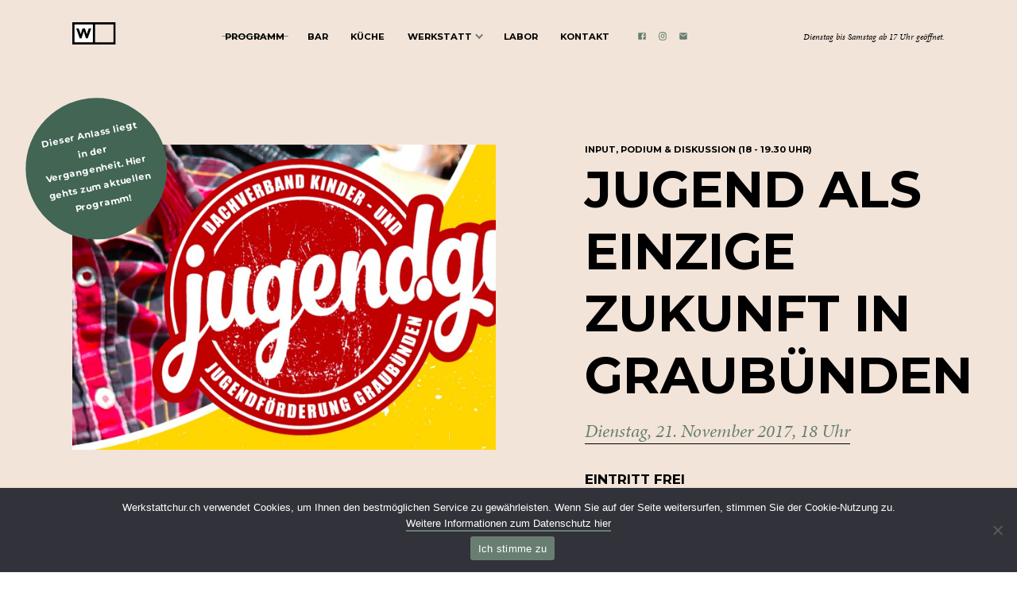

--- FILE ---
content_type: text/html; charset=UTF-8
request_url: https://werkstattchur.ch/event/jugend-als-einzige-zukunft-in-graubuenden-2/
body_size: 12359
content:
<!DOCTYPE html>
<html lang="de-CH">
<head>

  <meta charset="UTF-8">
  <meta name="viewport" content="width=device-width, initial-scale=1, shrink-to-fit=no">
  
    <script src="https://mytools.aleno.me/reservations/v2.0/reservations.js"></script>
  <link href="https://mytools.aleno.me/reservations/v2.0/reservations.css" rel="stylesheet">

    <script>
        var gaProperty = 'GTM-TLB4BNR';
        var disableStr = 'ga-disable-' + gaProperty;
        if (document.cookie.indexOf(disableStr + '=true') > -1) {
            window[disableStr] = true;
        }
        function gaOptout() {
            document.cookie = disableStr + '=true; expires=Thu, 31 Dec 2099 23:59:59 UTC; path=/';
            window[disableStr] = true;
            alert('Das Tracking durch Google Analytics wurde in Ihrem Browser für diese Website deaktiviert.');
        }
    </script>

    <!-- Google Tag Manager -->
    <script>
        (function(w,d,s,l,i){
        w[l]=w[l]||[];
        w[l].push({
            'gtm.start': new Date().getTime(),
            event:'gtm.js'
        });
        var f=d.getElementsByTagName(s)[0],
            j=d.createElement(s),
            dl=l!='dataLayer'?'&l='+l:'';
        j.async=true;
        j.src=
            'https://www.googletagmanager.com/gtm.js?id='+i+dl;
        f.parentNode.insertBefore(j,f);
        })(window,document,'script','dataLayer','GTM-TLB4BNR');
    </script>
    <!-- End Google Tag Manager -->
  <script>
    (function(d) {
      var config = {
        kitId: 'wey3mnv',
        scriptTimeout: 3000,
        async: true
      },
      h=d.documentElement,t=setTimeout(function(){h.className=h.className.replace(/\bwf-loading\b/g,"")+" wf-inactive";},config.scriptTimeout),tk=d.createElement("script"),f=false,s=d.getElementsByTagName("script")[0],a;h.className+=" wf-loading";tk.src='https://use.typekit.net/'+config.kitId+'.js';tk.async=true;tk.onload=tk.onreadystatechange=function(){a=this.readyState;if(f||a&&a!="complete"&&a!="loaded")return;f=true;clearTimeout(t);try{Typekit.load(config)}catch(e){}};s.parentNode.insertBefore(tk,s)
    })(document);
  </script>

  <title>Jugend als einzige Zukunft in Graubünden &#8211; Werkstatt Chur</title>
<meta name='robots' content='max-image-preview:large' />
	<style>img:is([sizes="auto" i], [sizes^="auto," i]) { contain-intrinsic-size: 3000px 1500px }</style>
	<link rel='stylesheet' id='wp-block-library-css' href='https://werkstattchur.ch/wp-includes/css/dist/block-library/style.min.css?ver=6.8.3' type='text/css' media='all' />
<style id='classic-theme-styles-inline-css' type='text/css'>
/*! This file is auto-generated */
.wp-block-button__link{color:#fff;background-color:#32373c;border-radius:9999px;box-shadow:none;text-decoration:none;padding:calc(.667em + 2px) calc(1.333em + 2px);font-size:1.125em}.wp-block-file__button{background:#32373c;color:#fff;text-decoration:none}
</style>
<style id='safe-svg-svg-icon-style-inline-css' type='text/css'>
.safe-svg-cover{text-align:center}.safe-svg-cover .safe-svg-inside{display:inline-block;max-width:100%}.safe-svg-cover svg{fill:currentColor;height:100%;max-height:100%;max-width:100%;width:100%}

</style>
<style id='global-styles-inline-css' type='text/css'>
:root{--wp--preset--aspect-ratio--square: 1;--wp--preset--aspect-ratio--4-3: 4/3;--wp--preset--aspect-ratio--3-4: 3/4;--wp--preset--aspect-ratio--3-2: 3/2;--wp--preset--aspect-ratio--2-3: 2/3;--wp--preset--aspect-ratio--16-9: 16/9;--wp--preset--aspect-ratio--9-16: 9/16;--wp--preset--color--black: #000000;--wp--preset--color--cyan-bluish-gray: #abb8c3;--wp--preset--color--white: #ffffff;--wp--preset--color--pale-pink: #f78da7;--wp--preset--color--vivid-red: #cf2e2e;--wp--preset--color--luminous-vivid-orange: #ff6900;--wp--preset--color--luminous-vivid-amber: #fcb900;--wp--preset--color--light-green-cyan: #7bdcb5;--wp--preset--color--vivid-green-cyan: #00d084;--wp--preset--color--pale-cyan-blue: #8ed1fc;--wp--preset--color--vivid-cyan-blue: #0693e3;--wp--preset--color--vivid-purple: #9b51e0;--wp--preset--gradient--vivid-cyan-blue-to-vivid-purple: linear-gradient(135deg,rgba(6,147,227,1) 0%,rgb(155,81,224) 100%);--wp--preset--gradient--light-green-cyan-to-vivid-green-cyan: linear-gradient(135deg,rgb(122,220,180) 0%,rgb(0,208,130) 100%);--wp--preset--gradient--luminous-vivid-amber-to-luminous-vivid-orange: linear-gradient(135deg,rgba(252,185,0,1) 0%,rgba(255,105,0,1) 100%);--wp--preset--gradient--luminous-vivid-orange-to-vivid-red: linear-gradient(135deg,rgba(255,105,0,1) 0%,rgb(207,46,46) 100%);--wp--preset--gradient--very-light-gray-to-cyan-bluish-gray: linear-gradient(135deg,rgb(238,238,238) 0%,rgb(169,184,195) 100%);--wp--preset--gradient--cool-to-warm-spectrum: linear-gradient(135deg,rgb(74,234,220) 0%,rgb(151,120,209) 20%,rgb(207,42,186) 40%,rgb(238,44,130) 60%,rgb(251,105,98) 80%,rgb(254,248,76) 100%);--wp--preset--gradient--blush-light-purple: linear-gradient(135deg,rgb(255,206,236) 0%,rgb(152,150,240) 100%);--wp--preset--gradient--blush-bordeaux: linear-gradient(135deg,rgb(254,205,165) 0%,rgb(254,45,45) 50%,rgb(107,0,62) 100%);--wp--preset--gradient--luminous-dusk: linear-gradient(135deg,rgb(255,203,112) 0%,rgb(199,81,192) 50%,rgb(65,88,208) 100%);--wp--preset--gradient--pale-ocean: linear-gradient(135deg,rgb(255,245,203) 0%,rgb(182,227,212) 50%,rgb(51,167,181) 100%);--wp--preset--gradient--electric-grass: linear-gradient(135deg,rgb(202,248,128) 0%,rgb(113,206,126) 100%);--wp--preset--gradient--midnight: linear-gradient(135deg,rgb(2,3,129) 0%,rgb(40,116,252) 100%);--wp--preset--font-size--small: 13px;--wp--preset--font-size--medium: 20px;--wp--preset--font-size--large: 36px;--wp--preset--font-size--x-large: 42px;--wp--preset--spacing--20: 0.44rem;--wp--preset--spacing--30: 0.67rem;--wp--preset--spacing--40: 1rem;--wp--preset--spacing--50: 1.5rem;--wp--preset--spacing--60: 2.25rem;--wp--preset--spacing--70: 3.38rem;--wp--preset--spacing--80: 5.06rem;--wp--preset--shadow--natural: 6px 6px 9px rgba(0, 0, 0, 0.2);--wp--preset--shadow--deep: 12px 12px 50px rgba(0, 0, 0, 0.4);--wp--preset--shadow--sharp: 6px 6px 0px rgba(0, 0, 0, 0.2);--wp--preset--shadow--outlined: 6px 6px 0px -3px rgba(255, 255, 255, 1), 6px 6px rgba(0, 0, 0, 1);--wp--preset--shadow--crisp: 6px 6px 0px rgba(0, 0, 0, 1);}:where(.is-layout-flex){gap: 0.5em;}:where(.is-layout-grid){gap: 0.5em;}body .is-layout-flex{display: flex;}.is-layout-flex{flex-wrap: wrap;align-items: center;}.is-layout-flex > :is(*, div){margin: 0;}body .is-layout-grid{display: grid;}.is-layout-grid > :is(*, div){margin: 0;}:where(.wp-block-columns.is-layout-flex){gap: 2em;}:where(.wp-block-columns.is-layout-grid){gap: 2em;}:where(.wp-block-post-template.is-layout-flex){gap: 1.25em;}:where(.wp-block-post-template.is-layout-grid){gap: 1.25em;}.has-black-color{color: var(--wp--preset--color--black) !important;}.has-cyan-bluish-gray-color{color: var(--wp--preset--color--cyan-bluish-gray) !important;}.has-white-color{color: var(--wp--preset--color--white) !important;}.has-pale-pink-color{color: var(--wp--preset--color--pale-pink) !important;}.has-vivid-red-color{color: var(--wp--preset--color--vivid-red) !important;}.has-luminous-vivid-orange-color{color: var(--wp--preset--color--luminous-vivid-orange) !important;}.has-luminous-vivid-amber-color{color: var(--wp--preset--color--luminous-vivid-amber) !important;}.has-light-green-cyan-color{color: var(--wp--preset--color--light-green-cyan) !important;}.has-vivid-green-cyan-color{color: var(--wp--preset--color--vivid-green-cyan) !important;}.has-pale-cyan-blue-color{color: var(--wp--preset--color--pale-cyan-blue) !important;}.has-vivid-cyan-blue-color{color: var(--wp--preset--color--vivid-cyan-blue) !important;}.has-vivid-purple-color{color: var(--wp--preset--color--vivid-purple) !important;}.has-black-background-color{background-color: var(--wp--preset--color--black) !important;}.has-cyan-bluish-gray-background-color{background-color: var(--wp--preset--color--cyan-bluish-gray) !important;}.has-white-background-color{background-color: var(--wp--preset--color--white) !important;}.has-pale-pink-background-color{background-color: var(--wp--preset--color--pale-pink) !important;}.has-vivid-red-background-color{background-color: var(--wp--preset--color--vivid-red) !important;}.has-luminous-vivid-orange-background-color{background-color: var(--wp--preset--color--luminous-vivid-orange) !important;}.has-luminous-vivid-amber-background-color{background-color: var(--wp--preset--color--luminous-vivid-amber) !important;}.has-light-green-cyan-background-color{background-color: var(--wp--preset--color--light-green-cyan) !important;}.has-vivid-green-cyan-background-color{background-color: var(--wp--preset--color--vivid-green-cyan) !important;}.has-pale-cyan-blue-background-color{background-color: var(--wp--preset--color--pale-cyan-blue) !important;}.has-vivid-cyan-blue-background-color{background-color: var(--wp--preset--color--vivid-cyan-blue) !important;}.has-vivid-purple-background-color{background-color: var(--wp--preset--color--vivid-purple) !important;}.has-black-border-color{border-color: var(--wp--preset--color--black) !important;}.has-cyan-bluish-gray-border-color{border-color: var(--wp--preset--color--cyan-bluish-gray) !important;}.has-white-border-color{border-color: var(--wp--preset--color--white) !important;}.has-pale-pink-border-color{border-color: var(--wp--preset--color--pale-pink) !important;}.has-vivid-red-border-color{border-color: var(--wp--preset--color--vivid-red) !important;}.has-luminous-vivid-orange-border-color{border-color: var(--wp--preset--color--luminous-vivid-orange) !important;}.has-luminous-vivid-amber-border-color{border-color: var(--wp--preset--color--luminous-vivid-amber) !important;}.has-light-green-cyan-border-color{border-color: var(--wp--preset--color--light-green-cyan) !important;}.has-vivid-green-cyan-border-color{border-color: var(--wp--preset--color--vivid-green-cyan) !important;}.has-pale-cyan-blue-border-color{border-color: var(--wp--preset--color--pale-cyan-blue) !important;}.has-vivid-cyan-blue-border-color{border-color: var(--wp--preset--color--vivid-cyan-blue) !important;}.has-vivid-purple-border-color{border-color: var(--wp--preset--color--vivid-purple) !important;}.has-vivid-cyan-blue-to-vivid-purple-gradient-background{background: var(--wp--preset--gradient--vivid-cyan-blue-to-vivid-purple) !important;}.has-light-green-cyan-to-vivid-green-cyan-gradient-background{background: var(--wp--preset--gradient--light-green-cyan-to-vivid-green-cyan) !important;}.has-luminous-vivid-amber-to-luminous-vivid-orange-gradient-background{background: var(--wp--preset--gradient--luminous-vivid-amber-to-luminous-vivid-orange) !important;}.has-luminous-vivid-orange-to-vivid-red-gradient-background{background: var(--wp--preset--gradient--luminous-vivid-orange-to-vivid-red) !important;}.has-very-light-gray-to-cyan-bluish-gray-gradient-background{background: var(--wp--preset--gradient--very-light-gray-to-cyan-bluish-gray) !important;}.has-cool-to-warm-spectrum-gradient-background{background: var(--wp--preset--gradient--cool-to-warm-spectrum) !important;}.has-blush-light-purple-gradient-background{background: var(--wp--preset--gradient--blush-light-purple) !important;}.has-blush-bordeaux-gradient-background{background: var(--wp--preset--gradient--blush-bordeaux) !important;}.has-luminous-dusk-gradient-background{background: var(--wp--preset--gradient--luminous-dusk) !important;}.has-pale-ocean-gradient-background{background: var(--wp--preset--gradient--pale-ocean) !important;}.has-electric-grass-gradient-background{background: var(--wp--preset--gradient--electric-grass) !important;}.has-midnight-gradient-background{background: var(--wp--preset--gradient--midnight) !important;}.has-small-font-size{font-size: var(--wp--preset--font-size--small) !important;}.has-medium-font-size{font-size: var(--wp--preset--font-size--medium) !important;}.has-large-font-size{font-size: var(--wp--preset--font-size--large) !important;}.has-x-large-font-size{font-size: var(--wp--preset--font-size--x-large) !important;}
:where(.wp-block-post-template.is-layout-flex){gap: 1.25em;}:where(.wp-block-post-template.is-layout-grid){gap: 1.25em;}
:where(.wp-block-columns.is-layout-flex){gap: 2em;}:where(.wp-block-columns.is-layout-grid){gap: 2em;}
:root :where(.wp-block-pullquote){font-size: 1.5em;line-height: 1.6;}
</style>
<link rel='stylesheet' id='cookie-notice-front-css' href='https://werkstattchur.ch/wp-content/plugins/cookie-notice/css/front.min.css?ver=2.5.11' type='text/css' media='all' />
<link rel='stylesheet' id='styles-css' href='https://werkstattchur.ch/wp-content/themes/wp-setup/dist/css/main.css?ver=0.56' type='text/css' media='all' />
<link rel="https://api.w.org/" href="https://werkstattchur.ch/wp-json/" /><link rel="canonical" href="https://werkstattchur.ch/event/jugend-als-einzige-zukunft-in-graubuenden-2/" />
<link rel="alternate" title="oEmbed (JSON)" type="application/json+oembed" href="https://werkstattchur.ch/wp-json/oembed/1.0/embed?url=https%3A%2F%2Fwerkstattchur.ch%2Fevent%2Fjugend-als-einzige-zukunft-in-graubuenden-2%2F" />
<link rel="alternate" title="oEmbed (XML)" type="text/xml+oembed" href="https://werkstattchur.ch/wp-json/oembed/1.0/embed?url=https%3A%2F%2Fwerkstattchur.ch%2Fevent%2Fjugend-als-einzige-zukunft-in-graubuenden-2%2F&#038;format=xml" />
<link rel="icon" href="https://werkstattchur.ch/wp-content/uploads/2019/10/cropped-Favicon-Werkstatt-32x32.jpg" sizes="32x32" />
<link rel="icon" href="https://werkstattchur.ch/wp-content/uploads/2019/10/cropped-Favicon-Werkstatt-192x192.jpg" sizes="192x192" />
<link rel="apple-touch-icon" href="https://werkstattchur.ch/wp-content/uploads/2019/10/cropped-Favicon-Werkstatt-180x180.jpg" />
<meta name="msapplication-TileImage" content="https://werkstattchur.ch/wp-content/uploads/2019/10/cropped-Favicon-Werkstatt-270x270.jpg" />
</head>
<body class="wp-singular event-template-default single single-event postid-361 wp-theme-wp-setup cookies-not-set">
<!-- Google Tag Manager (noscript) -->
<noscript><iframe src="https://www.googletagmanager.com/ns.html?id=GTM-TLB4BNR"
                  height="0" width="0" style="display:none;visibility:hidden"></iframe></noscript>
<!-- End Google Tag Manager (noscript) -->
<div class="mainWrapper">
  <header class="header">

    <div class="header__mobile_nav mobile_only">
      <label class="header__burger" for="mobileNav">
        <span class="header__burgerBun"></span>
        <span class="header__burgerBun"></span>
        <span class="header__burgerBun"></span>
      </label>
      <div class="header__logoContainer">
        <a class="header__logoLink" href="/" target="_self">
          <span class="header__logoText">Werkstatt Chur</span>
          <canvas class="header__logoCanvas" width="77" height="40"></canvas>
          <svg class="header__logoSvg" width="77" height="40" viewBox="0 0 77 40" fill="none" xmlns="http://www.w3.org/2000/svg">
            <g clip-path="url(#clip1)">
              <path d="M36.2859 3.82806H3.83984V36.172H36.2859V3.82806Z" fill="white"/>
              <path d="M14.8069 21.3597L18.0252 10.9593H22.2557L25.449 21.3597L29.0577 10.9593H33.4425L27.1103 29.043H24.0986L20.1291 16.4683L16.1823 29.043H13.1728L6.83838 10.9593H11.2255L14.8069 21.3597Z" fill="black"/>
              <path d="M3.84014 3.82805H36.2862V36.1719H3.84014V3.82805ZM40.1263 3.82805H72.5701V36.1719H40.1263V3.82805ZM0 40H76.4103V0H0V40Z" fill="black"/>
            </g>
            <defs>
              <clipPath id="clip1">
              <rect width="76.4103" height="40" fill="white"/>
              </clipPath>
            </defs>
          </svg>
        </a>
      </div>
    </div>

    <input type="checkbox" id="mobileNav" name="mobileNav">

    <div class="header__content">

      <div class="header__mobile_nav desktop_only">
        <label class="header__burger" for="mobileNav">
          <span class="header__burgerBun"></span>
          <span class="header__burgerBun"></span>
        </label>
        <div class="header__logoContainer">
          <a class="header__logoLink" href="/" target="_self">
            <span class="header__logoText">Werkstatt Chur</span>
            <canvas class="header__logoCanvas" width="77" height="40"></canvas>
            <svg class="header__logoSvg" width="77" height="40" viewBox="0 0 77 40" fill="none" xmlns="http://www.w3.org/2000/svg">
              <g clip-path="url(#clip0)">
                <path d="M36.2859 3.82806H3.83984V36.172H36.2859V3.82806Z" fill="white"/>
                <path d="M14.8069 21.3597L18.0252 10.9593H22.2557L25.449 21.3597L29.0577 10.9593H33.4425L27.1103 29.043H24.0986L20.1291 16.4683L16.1823 29.043H13.1728L6.83838 10.9593H11.2255L14.8069 21.3597Z" fill="black"/>
                <path d="M3.84014 3.82805H36.2862V36.1719H3.84014V3.82805ZM40.1263 3.82805H72.5701V36.1719H40.1263V3.82805ZM0 40H76.4103V0H0V40Z" fill="black"/>
              </g>
              <defs>
                <clipPath id="clip0">
                <rect width="76.4103" height="40" fill="white"/>
                </clipPath>
              </defs>
            </svg>
          </a>
        </div>
      </div>

      <ul class="header__navList">
        <li>
          <li id="menu-item-39" class="menu-item menu-item-type-post_type menu-item-object-page menu-item-home menu-item-39"><a href="https://werkstattchur.ch/"><span>Programm</span></a></li>
<li id="menu-item-1896" class="menu-item menu-item-type-post_type menu-item-object-page menu-item-1896"><a href="https://werkstattchur.ch/bar/"><span>Bar</span></a></li>
<li id="menu-item-1113" class="menu-item menu-item-type-post_type menu-item-object-page menu-item-1113"><a href="https://werkstattchur.ch/abend/"><span>Küche</span></a></li>
<li id="menu-item-40" class="menu-item menu-item-type-post_type menu-item-object-page menu-item-has-children menu-item-40"><a href="https://werkstattchur.ch/die-werkstatt/ueber-die-werkstatt/"><span>Werkstatt</span></a>
<ul class="sub-menu">
	<li id="menu-item-36" class="menu-item menu-item-type-post_type menu-item-object-page menu-item-36"><a href="https://werkstattchur.ch/die-werkstatt/ueber-die-werkstatt/"><span>Über die Werkstatt</span></a></li>
	<li id="menu-item-4050" class="menu-item menu-item-type-post_type menu-item-object-page menu-item-4050"><a href="https://werkstattchur.ch/blog/"><span>Blog</span></a></li>
	<li id="menu-item-1053" class="menu-item menu-item-type-post_type menu-item-object-page menu-item-1053"><a href="https://werkstattchur.ch/mitgliedschaft/"><span>Kulturverein</span></a></li>
	<li id="menu-item-1054" class="menu-item menu-item-type-post_type menu-item-object-page menu-item-1054"><a href="https://werkstattchur.ch/gutscheine/"><span>Gutscheine</span></a></li>
	<li id="menu-item-4430" class="menu-item menu-item-type-post_type menu-item-object-page menu-item-4430"><a href="https://werkstattchur.ch/die-werkstatt/cocktailkurse/"><span>Cocktailkurse</span></a></li>
	<li id="menu-item-5040" class="menu-item menu-item-type-post_type menu-item-object-page menu-item-5040"><a href="https://werkstattchur.ch/die-werkstatt/cocktail-catering/"><span>Cocktail-Catering</span></a></li>
	<li id="menu-item-33" class="menu-item menu-item-type-post_type menu-item-object-page menu-item-33"><a href="https://werkstattchur.ch/die-werkstatt/vermietung/"><span>Werkstatt Mieten</span></a></li>
</ul>
</li>
<li id="menu-item-3661" class="menu-item menu-item-type-custom menu-item-object-custom menu-item-3661"><a href="https://labor.werkstattchur.ch/"><span>Labor</span></a></li>
<li id="menu-item-31" class="menu-item menu-item-type-post_type menu-item-object-page menu-item-31"><a href="https://werkstattchur.ch/kontakt/"><span>Kontakt</span></a></li>
        </li>
        <li class="header__socialIcons">
          <div class="header__socialWrapper">
            <a href="https://www.facebook.com/werkstattchur/" rel="noopener" target="_blank">
              <span class="header__linkAltText">Facebook</span>
              <div class="header__socialIcon header__socialIcon--fb">
                <svg class="header__socialSvg" width="14" height="14" viewBox="0 0 14 14" fill="none" xmlns="http://www.w3.org/2000/svg">
                  <path d="M1.75 0.25H12.25C12.6478 0.25 13.0294 0.408035 13.3107 0.68934C13.592 0.970644 13.75 1.35218 13.75 1.75V12.25C13.75 12.6478 13.592 13.0294 13.3107 13.3107C13.0294 13.592 12.6478 13.75 12.25 13.75H1.75C1.35218 13.75 0.970644 13.592 0.68934 13.3107C0.408035 13.0294 0.25 12.6478 0.25 12.25V1.75C0.25 1.35218 0.408035 0.970644 0.68934 0.68934C0.970644 0.408035 1.35218 0.25 1.75 0.25V0.25ZM11.5 1.75H9.625C8.92881 1.75 8.26113 2.02656 7.76884 2.51884C7.27656 3.01113 7 3.67881 7 4.375V6.25H5.5V8.5H7V13.75H9.25V8.5H11.5V6.25H9.25V4.75C9.25 4.55109 9.32902 4.36032 9.46967 4.21967C9.61032 4.07902 9.80109 4 10 4H11.5V1.75Z" fill="#687E71"/>
                </svg>
                <canvas height="14" width="14" class="header__canvas header__canvas--fb"></canvas>
              </div>
            </a>
            <a href="https://www.instagram.com/werkstattchur/" rel="noopener" target="_blank">
              <span class="header__linkAltText">Instagram</span>
              <div class="header__socialIcon header__socialIcon--insta">
                <svg class="header__socialSvg" width="16" height="16" viewBox="0 0 16 16" fill="none" xmlns="http://www.w3.org/2000/svg">
                  <path d="M4.85 0.5H11.15C13.55 0.5 15.5 2.45 15.5 4.85V11.15C15.5 12.3037 15.0417 13.4101 14.2259 14.2259C13.4101 15.0417 12.3037 15.5 11.15 15.5H4.85C2.45 15.5 0.5 13.55 0.5 11.15V4.85C0.5 3.69631 0.958302 2.58987 1.77409 1.77409C2.58987 0.958302 3.69631 0.5 4.85 0.5V0.5ZM4.7 2C3.98392 2 3.29716 2.28446 2.79081 2.79081C2.28446 3.29716 2 3.98392 2 4.7V11.3C2 12.7925 3.2075 14 4.7 14H11.3C12.0161 14 12.7028 13.7155 13.2092 13.2092C13.7155 12.7028 14 12.0161 14 11.3V4.7C14 3.2075 12.7925 2 11.3 2H4.7ZM11.9375 3.125C12.1861 3.125 12.4246 3.22377 12.6004 3.39959C12.7762 3.5754 12.875 3.81386 12.875 4.0625C12.875 4.31114 12.7762 4.5496 12.6004 4.72541C12.4246 4.90123 12.1861 5 11.9375 5C11.6889 5 11.4504 4.90123 11.2746 4.72541C11.0988 4.5496 11 4.31114 11 4.0625C11 3.81386 11.0988 3.5754 11.2746 3.39959C11.4504 3.22377 11.6889 3.125 11.9375 3.125ZM8 4.25C8.99456 4.25 9.94839 4.64509 10.6517 5.34835C11.3549 6.05161 11.75 7.00544 11.75 8C11.75 8.99456 11.3549 9.94839 10.6517 10.6517C9.94839 11.3549 8.99456 11.75 8 11.75C7.00544 11.75 6.05161 11.3549 5.34835 10.6517C4.64509 9.94839 4.25 8.99456 4.25 8C4.25 7.00544 4.64509 6.05161 5.34835 5.34835C6.05161 4.64509 7.00544 4.25 8 4.25V4.25ZM8 5.75C7.40326 5.75 6.83097 5.98705 6.40901 6.40901C5.98705 6.83097 5.75 7.40326 5.75 8C5.75 8.59674 5.98705 9.16903 6.40901 9.59099C6.83097 10.0129 7.40326 10.25 8 10.25C8.59674 10.25 9.16903 10.0129 9.59099 9.59099C10.0129 9.16903 10.25 8.59674 10.25 8C10.25 7.40326 10.0129 6.83097 9.59099 6.40901C9.16903 5.98705 8.59674 5.75 8 5.75Z" fill="#687E71"/>
                </svg>
                <canvas width="16" height="16" class="header__canvas header__canvas--insta"></canvas>
              </div>
            </a>
            <a href="mailto:mail@werkstattchur.ch">
              <span class="header__linkAltText">E-Mail</span>
              <div class="header__socialIcon header__socialIcon--mail">
                <svg class="header__socialSvg" width="16" height="12" viewBox="0 0 16 12" fill="none" xmlns="http://www.w3.org/2000/svg">
                  <path d="M14 3L8 6.75L2 3V1.5L8 5.25L14 1.5V3ZM14 0H2C1.1675 0 0.5 0.6675 0.5 1.5V10.5C0.5 10.8978 0.658035 11.2794 0.93934 11.5607C1.22064 11.842 1.60218 12 2 12H14C14.3978 12 14.7794 11.842 15.0607 11.5607C15.342 11.2794 15.5 10.8978 15.5 10.5V1.5C15.5 0.6675 14.825 0 14 0Z" fill="#687E71"/>
                </svg>
                <canvas height="16" width="12" class="header__canvas header__canvas--mail"></canvas>
              </div>
            </a>
          </div>
        </li>
      </ul>
      <p class="header__openingTimes serif italic">Dienstag bis Samstag ab 17 Uhr geöffnet.</p>
    </div>
    
  </header>

<main class="event">

  
  <section class="event__header">
    <div class="event__wrapper">
        <div class="event__image_container">
            <div class="event__image_wrapper">
                                    <a class="event__pastInfo" href="https://werkstattchur.ch/" target="_self">
                        <span class="event__pastInfoWrapper">Dieser Anlass liegt in der Vergangenheit. Hier gehts zum aktuellen Programm!</span>
                    </a>
                                                <img class="event__image" src="https://werkstattchur.ch/wp-content/uploads/2019/09/bd024ff668ed9e29-jugend-gr.jpg" alt="bd024ff668ed9e29-jugend-gr" srcset="https://werkstattchur.ch/wp-content/uploads/2019/09/bd024ff668ed9e29-jugend-gr.jpg 800w, https://werkstattchur.ch/wp-content/uploads/2019/09/bd024ff668ed9e29-jugend-gr-300x169.jpg 300w, https://werkstattchur.ch/wp-content/uploads/2019/09/bd024ff668ed9e29-jugend-gr-768x432.jpg 768w, https://werkstattchur.ch/wp-content/uploads/2019/09/bd024ff668ed9e29-jugend-gr-512x288.jpg 512w" sizes="">
            </div>
        </div>
        <div class="event__text_container">
            <p class="event__subtitle">Input, Podium & Diskussion (18 - 19.30 Uhr)</p>
            <h1 class="event__title">
                                    <span>Jugend</span>
                                    <span>als</span>
                                    <span>einzige</span>
                                    <span>Zukunft</span>
                                    <span>in</span>
                                    <span>Graubünden</span>
                            </h1>

            <p class="event__datetime serif"><span>Dienstag, 21. November 2017, 18 Uhr</span></p>

            <div class="event__info">
                                                    <p>Eintritt frei</p>
                
                                
                                            </div>

            
        </div>
    </div>
  </section>

    <section class="event__body">

        
        <div class="event__prev">
                                            <div class="event__nav_wrapper">
                    <div class="event__nav_svg_wrapper event__nav_svg_wrapper--prev">
                        <svg class="event__nav_svg" width="8" height="12" viewBox="0 0 8 12" fill="none" xmlns="http://www.w3.org/2000/svg">
                            <path d="M7 11L2 6L7 1" stroke="#648376" stroke-width="2"/>
                        </svg>
                        <canvas width="8" height="12" class="event__nav_canvas"></canvas>
                    </div>
                    <a class="event__nav_link event__nav_link--next" href="https://werkstattchur.ch/event/movember-gentlemans-night/" target="_self">vorheriger Event</a>
                </div>
                    </div>

        <div class="event__main">

            <div class="event__ics_wrapper">
                <a class="event__ics_anchor" href="https://werkstattchur.ch/event-ics/?id=361" target="_self">
                    <div class="event__ics_svgWrapper">
                    <canvas class="event__ics_canvas" width="30" height="34"></canvas>
                    <svg class="event__ics_svg" viewBox="0 0 30 34" fill="none" xmlns="http://www.w3.org/2000/svg"><path d="M26.6667 30.6V10.2H3.33333V30.6H26.6667ZM21.6667 0H25V3.4H26.6667C27.5507 3.4 28.3986 3.75821 29.0237 4.39584C29.6488 5.03346 30 5.89826 30 6.8V30.6C30 31.5017 29.6488 32.3665 29.0237 33.0042C28.3986 33.6418 27.5507 34 26.6667 34H3.33333C1.48333 34 0 32.47 0 30.6V6.8C0 4.913 1.48333 3.4 3.33333 3.4H5V0H8.33333V3.4H21.6667V0ZM13.3333 13.6H16.6667V18.7H21.6667V22.1H16.6667V27.2H13.3333V22.1H8.33333V18.7H13.3333V13.6Z"/></svg>
                    </div>
                    <span class="event__ics_text">Event zum Kalender hinzufügen</span>
                </a>
            </div>

            <div class="event__description">

                <h2>Input, Podium & Diskussion (18 - 19.30 Uhr)</h2>

                <p>Wenn nicht die Jugend, wer sonst soll die Zukunft in Graubünden gestalten? Regionen und Gemeinden in Graubünden sind in unterschiedlichem Masse von Abwanderung und Strukturwandel betroffen und durch sie gefordert. Welche Entwicklungen kommen in Bezug auf Jugendliche und junge Erwachsene auf sie zu? Welche Massnahmen können sie ergreifen, um ihre eigene Zukunft zu sichern? Wo sind spezifische Herangehensweisen mit dem Fokus Jugendliche angebracht? Die Fachstelle jugend.gr bietet in Zusammenarbeit mit den Fachstellen der Bündner Landeskirchen und der Unterstützung der Stiftung Bündner Suchthilfe drei Veranstaltungen zu diesem Themenfeld an.</p>
<h5>Wirtschaftliche und gesellschaftliche Transformation in Graubünden, Bedeutung für Jugendliche und junge Erwachsene</h5>
<p>Referent:<br />
Prof. Jürg Kessler, Rektor HTW Chur</p>
<p>Moderation:<br />
Markus Ramm (Fachstelle Jugendarbeit evangelische Landeskirche Graubünden)</p>

            </div>

            <div class="event__medialinks">
                            </div>

        </div>
        <div class="event__next">
                                            <div class="event__nav_wrapper event__nav_wrapper--next">
                    <a class="event__nav_link event__nav_link--next" href="https://werkstattchur.ch/event/damian-lynn-2/" target="_self">nächster Event</a>
                    <div class="event__nav_svg_wrapper event__nav_svg_wrapper--next">
                        <svg class="event__nav_svg" width="8" height="12" viewBox="0 0 8 12" fill="none" xmlns="http://www.w3.org/2000/svg">
                            <path d="M1 1L6 6L1 11" stroke="#648376" stroke-width="2"/>
                        </svg>
                        <canvas width="8" height="12" class="event__nav_canvas"></canvas>
                    </div>
                </div>
                    </div>
    </section>

</main>

<!-- Structured schema.org data for our good friend Google -->
<script type="application/ld+json">
{
    "@context": "http://schema.org",
    "@type": "SocialEvent",
    "name": "Podium: Jugend in Graubünden",
    "image": "",
    "url": "https://werkstattchur.ch/event/jugend-als-einzige-zukunft-in-graubuenden-2/",
    "description": "Wenn nicht die Jugend, wer sonst soll die Zukunft in Graubünden gestalten? Regionen und Gemeinden in Graubünden sind in unterschiedlichem Masse von Abwanderung und Strukturwandel betroffen und durch sie gefordert. Welche Entwicklungen kommen in Bezug auf Jugendliche und junge Erwachsene auf sie zu? Welche Massnahmen können sie ergreifen, um ihre eigene Zukunft zu sichern? Wo [&hellip;]",
    "startDate": "2017-11-21 17:00:00",
    "doorTime": "2017-11-21 17:00:00",
    "location": {
    "@type": "Place",
    "address": {
        "addressCountry": "CH",
        "addressLocality": "Chur",
        "postalCode": "7000",
        "streetAddress": "Untere Gasse 9",
        "@type": "PostalAddress"
    },
    "geo": {
        "@type": "GeoCoordinates",
        "latitude": "46.848669",
        "longitude": "9.5284293"
    },
    "name": "Werkstatt Chur"
    },
        "performer": [{
    "@type": "PerformingGroup",
    "name": "Podium: Jugend in Graubünden"
    }]
}
</script>

  <footer class="footer">
    <div class="footer__content_wrapper">

      <div class="footer__block footer__block--contact">
        <h5 class="footer__subtitle">Kontakt</h5>
        <address class="footer__address">
          Werkstatt Chur<br>
          Untere Gasse 9<br>
          7000 Chur<br>
        </address>
        <p class="footer__mail">
          <a class="footer__mailLink" href="mailto:mail@werkstattchur.ch"><span>mail@werkstattchur.ch</span></a>
        </p>
        <div class="footer__socialContainer">
          <div class="footer__socialWrapper">
            <a class="footer__socialLink" target="_blank" rel="noopener" href="https://www.facebook.com/werkstattchur/">
              <span class="footer__socialLinkAltText">Facebook</span>
              <canvas class="footer__socialCanvas footer__socialCanvas--facebook" width="18" height="18"></canvas>
              <svg class="footer__socialSvg footer__socialSvg--facebook" width="18" height="18" viewBox="0 0 18 18" fill="none" xmlns="http://www.w3.org/2000/svg">
                <path d="M2 0H16C16.5304 0 17.0391 0.210714 17.4142 0.585786C17.7893 0.960859 18 1.46957 18 2V16C18 16.5304 17.7893 17.0391 17.4142 17.4142C17.0391 17.7893 16.5304 18 16 18H2C1.46957 18 0.960859 17.7893 0.585786 17.4142C0.210714 17.0391 0 16.5304 0 16V2C0 1.46957 0.210714 0.960859 0.585786 0.585786C0.960859 0.210714 1.46957 0 2 0ZM15 2H12.5C11.5717 2 10.6815 2.36875 10.0251 3.02513C9.36875 3.6815 9 4.57174 9 5.5V8H7V11H9V18H12V11H15V8H12V6C12 5.73478 12.1054 5.48043 12.2929 5.29289C12.4804 5.10536 12.7348 5 13 5H15V2Z" fill="white"/>
              </svg>
            </a>
          </div>
          <div class="footer__socialWrapper">
            <a class="footer__socialLink" rel="noopener" href="https://www.instagram.com/werkstattchur/" target="_blank">
              <span class="footer__socialLinkAltText">Instagram</span>
              <canvas class="footer__socialCanvas footer__socialCanvas--insta" width="20" height="20"></canvas>
              <svg class="footer__socialSvg footer__socialSvg--insta" width="20" height="20" viewBox="0 0 20 20" fill="none" xmlns="http://www.w3.org/2000/svg">
                <path d="M5.8 0H14.2C17.4 0 20 2.6 20 5.8V14.2C20 15.7383 19.3889 17.2135 18.3012 18.3012C17.2135 19.3889 15.7383 20 14.2 20H5.8C2.6 20 0 17.4 0 14.2V5.8C0 4.26174 0.61107 2.78649 1.69878 1.69878C2.78649 0.61107 4.26174 0 5.8 0ZM5.6 2C4.64522 2 3.72955 2.37928 3.05442 3.05442C2.37928 3.72955 2 4.64522 2 5.6V14.4C2 16.39 3.61 18 5.6 18H14.4C15.3548 18 16.2705 17.6207 16.9456 16.9456C17.6207 16.2705 18 15.3548 18 14.4V5.6C18 3.61 16.39 2 14.4 2H5.6ZM15.25 3.5C15.5815 3.5 15.8995 3.6317 16.1339 3.86612C16.3683 4.10054 16.5 4.41848 16.5 4.75C16.5 5.08152 16.3683 5.39946 16.1339 5.63388C15.8995 5.8683 15.5815 6 15.25 6C14.9185 6 14.6005 5.8683 14.3661 5.63388C14.1317 5.39946 14 5.08152 14 4.75C14 4.41848 14.1317 4.10054 14.3661 3.86612C14.6005 3.6317 14.9185 3.5 15.25 3.5ZM10 5C11.3261 5 12.5979 5.52678 13.5355 6.46447C14.4732 7.40215 15 8.67392 15 10C15 11.3261 14.4732 12.5979 13.5355 13.5355C12.5979 14.4732 11.3261 15 10 15C8.67392 15 7.40215 14.4732 6.46447 13.5355C5.52678 12.5979 5 11.3261 5 10C5 8.67392 5.52678 7.40215 6.46447 6.46447C7.40215 5.52678 8.67392 5 10 5ZM10 7C9.20435 7 8.44129 7.31607 7.87868 7.87868C7.31607 8.44129 7 9.20435 7 10C7 10.7956 7.31607 11.5587 7.87868 12.1213C8.44129 12.6839 9.20435 13 10 13C10.7956 13 11.5587 12.6839 12.1213 12.1213C12.6839 11.5587 13 10.7956 13 10C13 9.20435 12.6839 8.44129 12.1213 7.87868C11.5587 7.31607 10.7956 7 10 7Z" fill="white"/>
              </svg>
            </a>
          </div>
        </div>
      </div>

      <div class="footer__block footer__block--service">
        <h5 class="footer__subtitle">Service</h5>
        <a href="https://werkstattchur.ch/fragen-antworten/"><span>Fragen & Antworten</span></a>
        <a href="https://werkstattchur.ch/infrastruktur-technik/"><span>infrastruktur & Technik</span></a>
        <a href="https://werkstattchur.ch/impressionen/"><span>impressionen</span></a>
        <a href="https://werkstattchur.ch/impressum/"><span>Impressum</span></a>
        <a href="https://werkstattchur.ch/datenschutz/"><span>Datenschutz</span></a>
      </div>

      <div class="footer__block footer__block--email">
        <div>     

          <a class="footer__newsletterSubmit" href="http://eepurl.com/i0ITuU" target="_blank">
            <svg class="newsletterIcon" id="Ebene_1" xmlns="http://www.w3.org/2000/svg" viewBox="0 0 20 19.62"><defs><style>.cls-1{fill:#111827;}</style></defs><path class="cls-1" d="M20,7.52v-.2c0-.9-.6-1.7-1.3-2.2L11.7.52c-1-.7-2.3-.7-3.3,0L1.3,5.22c-.7.5-1.2,1.3-1.3,2.2v9.2c0,1.7,1.3,3,3,3h14c1.7,0,3-1.3,3-3V7.52ZM18,14.72l-3.9-2.6,3.9-2.6v5.3-.1ZM9.4,2.23c.3-.2.8-.2,1.1,0l7,4.7c.1,0,.2.2.3.3l-6.2,4.1-1.1.8c-.3.2-.8.2-1.1,0l-1.1-.8L2.1,7.22c0-.1.2-.2.3-.3,0,0,7-4.7,7-4.7ZM2,9.52l3.9,2.6-3.9,2.6v-5.3.1ZM17,17.63H3c-.4,0-.7-.2-.9-.5l5.6-3.8.6.4c1,.7,2.3.7,3.3,0l.6-.4,5.6,3.8c-.2.3-.5.5-.9.5h.1Z"/></svg>  
            Newsletter
          </a>

        </div>
      </div>
    </div>

  </footer>
</div>
<link rel="stylesheet" href="https://use.typekit.net/pam4iez.css">
<script type="speculationrules">
{"prefetch":[{"source":"document","where":{"and":[{"href_matches":"\/*"},{"not":{"href_matches":["\/wp-*.php","\/wp-admin\/*","\/wp-content\/uploads\/*","\/wp-content\/*","\/wp-content\/plugins\/*","\/wp-content\/themes\/wp-setup\/*","\/*\\?(.+)"]}},{"not":{"selector_matches":"a[rel~=\"nofollow\"]"}},{"not":{"selector_matches":".no-prefetch, .no-prefetch a"}}]},"eagerness":"conservative"}]}
</script>
<script type="text/javascript" id="cookie-notice-front-js-before">
/* <![CDATA[ */
var cnArgs = {"ajaxUrl":"https:\/\/werkstattchur.ch\/wp-admin\/admin-ajax.php","nonce":"5eb4cbde93","hideEffect":"fade","position":"bottom","onScroll":false,"onScrollOffset":100,"onClick":false,"cookieName":"cookie_notice_accepted","cookieTime":2147483647,"cookieTimeRejected":2592000,"globalCookie":false,"redirection":false,"cache":true,"revokeCookies":false,"revokeCookiesOpt":"automatic"};
/* ]]> */
</script>
<script type="text/javascript" src="https://werkstattchur.ch/wp-content/plugins/cookie-notice/js/front.min.js?ver=2.5.11" id="cookie-notice-front-js"></script>
<script type="text/javascript" src="https://werkstattchur.ch/wp-includes/js/jquery/jquery.min.js?ver=3.7.1" id="jquery-core-js"></script>
<script type="text/javascript" src="https://werkstattchur.ch/wp-includes/js/jquery/jquery-migrate.min.js?ver=3.4.1" id="jquery-migrate-js"></script>
<script type="text/javascript" src="https://werkstattchur.ch/wp-content/themes/wp-setup/dist/js/swiper.min.js?ver=0.02" id="functions-swiper-js"></script>
<script type="text/javascript" id="functions-js-extra">
/* <![CDATA[ */
var ajaxObject = {"ajaxurl":"https:\/\/werkstattchur.ch\/wp-admin\/admin-ajax.php"};
/* ]]> */
</script>
<script type="text/javascript" src="https://werkstattchur.ch/wp-content/themes/wp-setup/dist/js/functions.min.js?ver=0.06" id="functions-js"></script>

		<!-- Cookie Notice plugin v2.5.11 by Hu-manity.co https://hu-manity.co/ -->
		<div id="cookie-notice" role="dialog" class="cookie-notice-hidden cookie-revoke-hidden cn-position-bottom" aria-label="Cookie Notice" style="background-color: rgba(50,50,58,1);"><div class="cookie-notice-container" style="color: #fff"><span id="cn-notice-text" class="cn-text-container">Werkstattchur.ch verwendet Cookies, um Ihnen den bestmöglichen Service zu gewährleisten. Wenn Sie auf der Seite weitersurfen, stimmen Sie der Cookie-Nutzung zu. <a href="https://wordpresss.werkstattchur.ch/datenschutz/">Weitere Informationen zum Datenschutz hier</a></span><span id="cn-notice-buttons" class="cn-buttons-container"><button id="cn-accept-cookie" data-cookie-set="accept" class="cn-set-cookie cn-button" aria-label="Ich stimme zu" style="background-color: #687e71">Ich stimme zu</button></span><button type="button" id="cn-close-notice" data-cookie-set="accept" class="cn-close-icon" aria-label="No"></button></div>
			
		</div>
		<!-- / Cookie Notice plugin -->

--- FILE ---
content_type: text/css
request_url: https://werkstattchur.ch/wp-content/themes/wp-setup/dist/css/main.css?ver=0.56
body_size: 12528
content:
@import url(https://fonts.googleapis.com/css?family=Montserrat:400,700);
.swiper-container{list-style:none;margin:0 auto;overflow:hidden;padding:0;position:relative;z-index:1}.swiper-container-no-flexbox .swiper-slide{float:left}.swiper-container-vertical>.swiper-wrapper{flex-direction:column}.swiper-wrapper{box-sizing:content-box;display:flex;height:100%;position:relative;transition-property:transform;width:100%;z-index:1}.swiper-container-android .swiper-slide,.swiper-wrapper{transform:translateZ(0)}.swiper-container-multirow>.swiper-wrapper{flex-wrap:wrap}.swiper-container-free-mode>.swiper-wrapper{margin:0 auto;transition-timing-function:ease-out}.swiper-slide{flex-shrink:0;height:100%;position:relative;transition-property:transform;width:100%}.swiper-slide-invisible-blank{visibility:hidden}.swiper-container-autoheight,.swiper-container-autoheight .swiper-slide{height:auto}.swiper-container-autoheight .swiper-wrapper{align-items:flex-start;transition-property:transform,height}.swiper-container-3d{perspective:1200px}.swiper-container-3d .swiper-cube-shadow,.swiper-container-3d .swiper-slide,.swiper-container-3d .swiper-slide-shadow-bottom,.swiper-container-3d .swiper-slide-shadow-left,.swiper-container-3d .swiper-slide-shadow-right,.swiper-container-3d .swiper-slide-shadow-top,.swiper-container-3d .swiper-wrapper{transform-style:preserve-3d}.swiper-container-3d .swiper-slide-shadow-bottom,.swiper-container-3d .swiper-slide-shadow-left,.swiper-container-3d .swiper-slide-shadow-right,.swiper-container-3d .swiper-slide-shadow-top{height:100%;left:0;pointer-events:none;position:absolute;top:0;width:100%;z-index:10}.swiper-container-3d .swiper-slide-shadow-left{background-image:linear-gradient(270deg,rgba(0,0,0,.5),transparent)}.swiper-container-3d .swiper-slide-shadow-right{background-image:linear-gradient(90deg,rgba(0,0,0,.5),transparent)}.swiper-container-3d .swiper-slide-shadow-top{background-image:linear-gradient(0deg,rgba(0,0,0,.5),transparent)}.swiper-container-3d .swiper-slide-shadow-bottom{background-image:linear-gradient(180deg,rgba(0,0,0,.5),transparent)}.swiper-container-wp8-horizontal,.swiper-container-wp8-horizontal>.swiper-wrapper{touch-action:pan-y}.swiper-container-wp8-vertical,.swiper-container-wp8-vertical>.swiper-wrapper{touch-action:pan-x}.swiper-button-next,.swiper-button-prev{background-position:50%;background-repeat:no-repeat;background-size:27px 44px;cursor:pointer;height:44px;margin-top:-22px;position:absolute;top:50%;width:27px;z-index:10}.swiper-button-next.swiper-button-disabled,.swiper-button-prev.swiper-button-disabled{cursor:auto;opacity:.35;pointer-events:none}.swiper-button-prev,.swiper-container-rtl .swiper-button-next{background-image:url("data:image/svg+xml;charset=utf-8,%3Csvg xmlns='http://www.w3.org/2000/svg' viewBox='0 0 27 44'%3E%3Cpath d='M0 22 22 0l2.1 2.1L4.2 22l19.9 19.9L22 44 0 22z' fill='%23007aff'/%3E%3C/svg%3E");left:10px;right:auto}.swiper-button-next,.swiper-container-rtl .swiper-button-prev{background-image:url("data:image/svg+xml;charset=utf-8,%3Csvg xmlns='http://www.w3.org/2000/svg' viewBox='0 0 27 44'%3E%3Cpath d='M27 22 5 44l-2.1-2.1L22.8 22 2.9 2.1 5 0l22 22z' fill='%23007aff'/%3E%3C/svg%3E");left:auto;right:10px}.swiper-button-prev.swiper-button-white,.swiper-container-rtl .swiper-button-next.swiper-button-white{background-image:url("data:image/svg+xml;charset=utf-8,%3Csvg xmlns='http://www.w3.org/2000/svg' viewBox='0 0 27 44'%3E%3Cpath d='M0 22 22 0l2.1 2.1L4.2 22l19.9 19.9L22 44 0 22z' fill='%23fff'/%3E%3C/svg%3E")}.swiper-button-next.swiper-button-white,.swiper-container-rtl .swiper-button-prev.swiper-button-white{background-image:url("data:image/svg+xml;charset=utf-8,%3Csvg xmlns='http://www.w3.org/2000/svg' viewBox='0 0 27 44'%3E%3Cpath d='M27 22 5 44l-2.1-2.1L22.8 22 2.9 2.1 5 0l22 22z' fill='%23fff'/%3E%3C/svg%3E")}.swiper-button-prev.swiper-button-black,.swiper-container-rtl .swiper-button-next.swiper-button-black{background-image:url("data:image/svg+xml;charset=utf-8,%3Csvg xmlns='http://www.w3.org/2000/svg' viewBox='0 0 27 44'%3E%3Cpath d='M0 22 22 0l2.1 2.1L4.2 22l19.9 19.9L22 44 0 22z'/%3E%3C/svg%3E")}.swiper-button-next.swiper-button-black,.swiper-container-rtl .swiper-button-prev.swiper-button-black{background-image:url("data:image/svg+xml;charset=utf-8,%3Csvg xmlns='http://www.w3.org/2000/svg' viewBox='0 0 27 44'%3E%3Cpath d='M27 22 5 44l-2.1-2.1L22.8 22 2.9 2.1 5 0l22 22z'/%3E%3C/svg%3E")}.swiper-button-lock{display:none}.swiper-pagination{position:absolute;text-align:center;transform:translateZ(0);transition:opacity .3s;z-index:10}.swiper-pagination.swiper-pagination-hidden{opacity:0}.swiper-container-horizontal>.swiper-pagination-bullets,.swiper-pagination-custom,.swiper-pagination-fraction{bottom:10px;left:0;width:100%}.swiper-pagination-bullets-dynamic{font-size:0;overflow:hidden}.swiper-pagination-bullets-dynamic .swiper-pagination-bullet{position:relative;transform:scale(.33)}.swiper-pagination-bullets-dynamic .swiper-pagination-bullet-active,.swiper-pagination-bullets-dynamic .swiper-pagination-bullet-active-main{transform:scale(1)}.swiper-pagination-bullets-dynamic .swiper-pagination-bullet-active-prev{transform:scale(.66)}.swiper-pagination-bullets-dynamic .swiper-pagination-bullet-active-prev-prev{transform:scale(.33)}.swiper-pagination-bullets-dynamic .swiper-pagination-bullet-active-next{transform:scale(.66)}.swiper-pagination-bullets-dynamic .swiper-pagination-bullet-active-next-next{transform:scale(.33)}.swiper-pagination-bullet{background:#000;border-radius:100%;display:inline-block;height:8px;opacity:.2;width:8px}button.swiper-pagination-bullet{-webkit-appearance:none;-moz-appearance:none;appearance:none;border:none;box-shadow:none;margin:0;padding:0}.swiper-pagination-clickable .swiper-pagination-bullet{cursor:pointer}.swiper-pagination-bullet-active{background:#007aff;opacity:1}.swiper-container-vertical>.swiper-pagination-bullets{right:10px;top:50%;transform:translate3d(0,-50%,0)}.swiper-container-vertical>.swiper-pagination-bullets .swiper-pagination-bullet{display:block;margin:6px 0}.swiper-container-vertical>.swiper-pagination-bullets.swiper-pagination-bullets-dynamic{top:50%;transform:translateY(-50%);width:8px}.swiper-container-vertical>.swiper-pagination-bullets.swiper-pagination-bullets-dynamic .swiper-pagination-bullet{display:inline-block;transition:transform .2s,top .2s}.swiper-container-horizontal>.swiper-pagination-bullets .swiper-pagination-bullet{margin:0 4px}.swiper-container-horizontal>.swiper-pagination-bullets.swiper-pagination-bullets-dynamic{left:50%;transform:translateX(-50%);white-space:nowrap}.swiper-container-horizontal>.swiper-pagination-bullets.swiper-pagination-bullets-dynamic .swiper-pagination-bullet{transition:transform .2s,left .2s}.swiper-container-horizontal.swiper-container-rtl>.swiper-pagination-bullets-dynamic .swiper-pagination-bullet{transition:transform .2s,right .2s}.swiper-pagination-progressbar{background:rgba(0,0,0,.25);position:absolute}.swiper-pagination-progressbar .swiper-pagination-progressbar-fill{background:#007aff;height:100%;left:0;position:absolute;top:0;transform:scale(0);transform-origin:left top;width:100%}.swiper-container-rtl .swiper-pagination-progressbar .swiper-pagination-progressbar-fill{transform-origin:right top}.swiper-container-horizontal>.swiper-pagination-progressbar,.swiper-container-vertical>.swiper-pagination-progressbar.swiper-pagination-progressbar-opposite{height:4px;left:0;top:0;width:100%}.swiper-container-horizontal>.swiper-pagination-progressbar.swiper-pagination-progressbar-opposite,.swiper-container-vertical>.swiper-pagination-progressbar{height:100%;left:0;top:0;width:4px}.swiper-pagination-white .swiper-pagination-bullet-active{background:#fff}.swiper-pagination-progressbar.swiper-pagination-white{background:hsla(0,0%,100%,.25)}.swiper-pagination-progressbar.swiper-pagination-white .swiper-pagination-progressbar-fill{background:#fff}.swiper-pagination-black .swiper-pagination-bullet-active{background:#000}.swiper-pagination-progressbar.swiper-pagination-black{background:rgba(0,0,0,.25)}.swiper-pagination-progressbar.swiper-pagination-black .swiper-pagination-progressbar-fill{background:#000}.swiper-pagination-lock{display:none}.swiper-scrollbar{background:rgba(0,0,0,.1);border-radius:10px;position:relative;-ms-touch-action:none}.swiper-container-horizontal>.swiper-scrollbar{bottom:3px;height:5px;left:1%;position:absolute;width:98%;z-index:50}.swiper-container-vertical>.swiper-scrollbar{height:98%;position:absolute;right:3px;top:1%;width:5px;z-index:50}.swiper-scrollbar-drag{background:rgba(0,0,0,.5);border-radius:10px;height:100%;left:0;position:relative;top:0;width:100%}.swiper-scrollbar-cursor-drag{cursor:move}.swiper-scrollbar-lock{display:none}.swiper-zoom-container{align-items:center;display:flex;height:100%;justify-content:center;text-align:center;width:100%}.swiper-zoom-container>canvas,.swiper-zoom-container>img,.swiper-zoom-container>svg{max-height:100%;max-width:100%;-o-object-fit:contain;object-fit:contain}.swiper-slide-zoomed{cursor:move}.swiper-lazy-preloader{animation:swiper-preloader-spin 1s steps(12) infinite;height:42px;left:50%;margin-left:-21px;margin-top:-21px;position:absolute;top:50%;transform-origin:50%;width:42px;z-index:10}.swiper-lazy-preloader:after{background-image:url("data:image/svg+xml;charset=utf-8,%3Csvg viewBox='0 0 120 120' xmlns='http://www.w3.org/2000/svg' xmlns:xlink='http://www.w3.org/1999/xlink'%3E%3Cdefs%3E%3Cpath id='a' stroke='%236c6c6c' stroke-width='11' stroke-linecap='round' d='M60 7v20'/%3E%3C/defs%3E%3Cuse xlink:href='%23a' opacity='.27'/%3E%3Cuse xlink:href='%23a' opacity='.27' transform='rotate(30 60 60)'/%3E%3Cuse xlink:href='%23a' opacity='.27' transform='rotate(60 60 60)'/%3E%3Cuse xlink:href='%23a' opacity='.27' transform='rotate(90 60 60)'/%3E%3Cuse xlink:href='%23a' opacity='.27' transform='rotate(120 60 60)'/%3E%3Cuse xlink:href='%23a' opacity='.27' transform='rotate(150 60 60)'/%3E%3Cuse xlink:href='%23a' opacity='.37' transform='rotate(180 60 60)'/%3E%3Cuse xlink:href='%23a' opacity='.46' transform='rotate(210 60 60)'/%3E%3Cuse xlink:href='%23a' opacity='.56' transform='rotate(240 60 60)'/%3E%3Cuse xlink:href='%23a' opacity='.66' transform='rotate(270 60 60)'/%3E%3Cuse xlink:href='%23a' opacity='.75' transform='rotate(300 60 60)'/%3E%3Cuse xlink:href='%23a' opacity='.85' transform='rotate(330 60 60)'/%3E%3C/svg%3E");background-position:50%;background-repeat:no-repeat;background-size:100%;content:"";display:block;height:100%;width:100%}.swiper-lazy-preloader-white:after{background-image:url("data:image/svg+xml;charset=utf-8,%3Csvg viewBox='0 0 120 120' xmlns='http://www.w3.org/2000/svg' xmlns:xlink='http://www.w3.org/1999/xlink'%3E%3Cdefs%3E%3Cpath id='a' stroke='%23fff' stroke-width='11' stroke-linecap='round' d='M60 7v20'/%3E%3C/defs%3E%3Cuse xlink:href='%23a' opacity='.27'/%3E%3Cuse xlink:href='%23a' opacity='.27' transform='rotate(30 60 60)'/%3E%3Cuse xlink:href='%23a' opacity='.27' transform='rotate(60 60 60)'/%3E%3Cuse xlink:href='%23a' opacity='.27' transform='rotate(90 60 60)'/%3E%3Cuse xlink:href='%23a' opacity='.27' transform='rotate(120 60 60)'/%3E%3Cuse xlink:href='%23a' opacity='.27' transform='rotate(150 60 60)'/%3E%3Cuse xlink:href='%23a' opacity='.37' transform='rotate(180 60 60)'/%3E%3Cuse xlink:href='%23a' opacity='.46' transform='rotate(210 60 60)'/%3E%3Cuse xlink:href='%23a' opacity='.56' transform='rotate(240 60 60)'/%3E%3Cuse xlink:href='%23a' opacity='.66' transform='rotate(270 60 60)'/%3E%3Cuse xlink:href='%23a' opacity='.75' transform='rotate(300 60 60)'/%3E%3Cuse xlink:href='%23a' opacity='.85' transform='rotate(330 60 60)'/%3E%3C/svg%3E")}@keyframes swiper-preloader-spin{to{transform:rotate(1turn)}}.swiper-container .swiper-notification{left:0;opacity:0;pointer-events:none;position:absolute;top:0;z-index:-1000}.swiper-container-fade.swiper-container-free-mode .swiper-slide{transition-timing-function:ease-out}.swiper-container-fade .swiper-slide{pointer-events:none;transition-property:opacity}.swiper-container-fade .swiper-slide .swiper-slide{pointer-events:none}.swiper-container-fade .swiper-slide-active,.swiper-container-fade .swiper-slide-active .swiper-slide-active{pointer-events:auto}.swiper-container-cube{overflow:visible}.swiper-container-cube .swiper-slide{backface-visibility:hidden;height:100%;pointer-events:none;transform-origin:0 0;visibility:hidden;width:100%;z-index:1}.swiper-container-cube .swiper-slide .swiper-slide{pointer-events:none}.swiper-container-cube.swiper-container-rtl .swiper-slide{transform-origin:100% 0}.swiper-container-cube .swiper-slide-active,.swiper-container-cube .swiper-slide-active .swiper-slide-active{pointer-events:auto}.swiper-container-cube .swiper-slide-active,.swiper-container-cube .swiper-slide-next,.swiper-container-cube .swiper-slide-next+.swiper-slide,.swiper-container-cube .swiper-slide-prev{pointer-events:auto;visibility:visible}.swiper-container-cube .swiper-slide-shadow-bottom,.swiper-container-cube .swiper-slide-shadow-left,.swiper-container-cube .swiper-slide-shadow-right,.swiper-container-cube .swiper-slide-shadow-top{backface-visibility:hidden;z-index:0}.swiper-container-cube .swiper-cube-shadow{background:#000;bottom:0;filter:blur(50px);height:100%;left:0;opacity:.6;position:absolute;width:100%;z-index:0}.swiper-container-flip{overflow:visible}.swiper-container-flip .swiper-slide{backface-visibility:hidden;pointer-events:none;z-index:1}.swiper-container-flip .swiper-slide .swiper-slide{pointer-events:none}.swiper-container-flip .swiper-slide-active,.swiper-container-flip .swiper-slide-active .swiper-slide-active{pointer-events:auto}.swiper-container-flip .swiper-slide-shadow-bottom,.swiper-container-flip .swiper-slide-shadow-left,.swiper-container-flip .swiper-slide-shadow-right,.swiper-container-flip .swiper-slide-shadow-top{backface-visibility:hidden;z-index:0}.swiper-container-coverflow .swiper-wrapper{-ms-perspective:1200px}

/*! normalize.css v5.0.0 | MIT License | github.com/necolas/normalize.css */html{-ms-text-size-adjust:100%;-webkit-text-size-adjust:100%;font-family:sans-serif;line-height:1.15}body{margin:0}article,aside,footer,header,nav,section{display:block}h1{font-size:2em;margin:.67em 0}figcaption,figure,main{display:block}figure{margin:1em 40px}hr{box-sizing:content-box;height:0;overflow:visible}pre{font-family:monospace,monospace;font-size:1em}a{-webkit-text-decoration-skip:objects;background-color:transparent}a:active,a:hover{outline-width:0}abbr[title]{border-bottom:none;text-decoration:underline;-webkit-text-decoration:underline dotted;text-decoration:underline dotted}b,strong{font-weight:inherit;font-weight:bolder}code,kbd,samp{font-family:monospace,monospace;font-size:1em}dfn{font-style:italic}mark{background-color:#ff0;color:#000}small{font-size:80%}sub,sup{font-size:75%;line-height:0;position:relative;vertical-align:baseline}sub{bottom:-.25em}sup{top:-.5em}audio,video{display:inline-block}audio:not([controls]){display:none;height:0}img{border-style:none}svg:not(:root){overflow:hidden}button,input,optgroup,select,textarea{font-family:sans-serif;font-size:100%;line-height:1.15;margin:0}button,input{overflow:visible}button,select{text-transform:none}[type=reset],[type=submit],button,html [type=button]{-webkit-appearance:button}[type=button]::-moz-focus-inner,[type=reset]::-moz-focus-inner,[type=submit]::-moz-focus-inner,button::-moz-focus-inner{border-style:none;padding:0}[type=button]:-moz-focusring,[type=reset]:-moz-focusring,[type=submit]:-moz-focusring,button:-moz-focusring{outline:1px dotted ButtonText}fieldset{border:1px solid silver;margin:0 2px;padding:.35em .625em .75em}legend{box-sizing:border-box;color:inherit;display:table;max-width:100%;padding:0;white-space:normal}progress{display:inline-block;vertical-align:baseline}textarea{overflow:auto}[type=checkbox],[type=radio]{box-sizing:border-box;padding:0}[type=number]::-webkit-inner-spin-button,[type=number]::-webkit-outer-spin-button{height:auto}[type=search]{-webkit-appearance:textfield;outline-offset:-2px}[type=search]::-webkit-search-cancel-button,[type=search]::-webkit-search-decoration{-webkit-appearance:none}::-webkit-file-upload-button{-webkit-appearance:button;font:inherit}details,menu{display:block}summary{display:list-item}canvas{display:inline-block}[hidden],template{display:none}*{box-sizing:border-box}html{color:#000;font-family:minion-pro,serif;font-size:16px;font-weight:400;line-height:140%}html.background--beige{background:#f2e4d9}body{font-size:calc(1rem + .88889vw - 16px)}body.beige:after{background:#f2e4d9;content:"";height:62.4444444444vw;left:0;position:absolute;top:0;width:100%}.mainWrapper{overflow-x:hidden;position:relative}main{position:relative;z-index:1}section:last-child{margin-bottom:22.2222222222vw}h1{font-size:calc(1rem + 5vw - 16px);line-height:122%;margin-bottom:3.1111111111vw}h2{font-size:calc(1rem + 3.55556vw - 16px)}h3{font-size:calc(1rem + 2vw - 16px);margin-bottom:2.5vw}h4{font-size:calc(1rem + 1.44444vw - 16px)}h5,h6{font-size:calc(1rem + 1.11111vw - 16px)}h1,h2,h3,h4,h5,h6{font-family:Montserrat,sans-serif;font-weight:700;line-height:122%;margin-top:0;text-transform:uppercase}h1:last-child,h2:last-child,h3:last-child,h4:last-child,h5:last-child,h6:last-child,p:last-child{margin-bottom:0}li,ul{list-style:none;margin:0;padding:0}a{color:inherit;display:inline-block;position:relative;text-decoration:none;transition:transform .3s ease-out;z-index:1}a:after{background:#687e71;bottom:0;content:"";height:2px;left:0;pointer-events:none;position:absolute;transition:bottom .15s ease-out;width:100%;z-index:-1}a:hover:after{bottom:48%}p{margin-bottom:1.1111111111vw;margin-top:0}p:last-child{margin-bottom:0}canvas,img{display:block}.button,input[type=button],main .nf-form-content input[type=button]{background:#687e71;color:#fff;font-family:Montserrat,sans-serif;font-size:calc(1rem + .88889vw - 16px);font-weight:700;line-height:122%;padding:1.1111111111vw 1.9444444444vw;text-transform:uppercase;transition:background-color .2s ease-out}.button:after,.button:before,input[type=button]:after,input[type=button]:before,main .nf-form-content input[type=button]:after,main .nf-form-content input[type=button]:before{display:none}.button:hover,input[type=button]:hover,main .nf-form-content input[type=button]:hover{background:#354e48}.sansSerif{font-family:Montserrat,sans-serif;font-weight:700}.serif{font-family:minion-pro,serif;font-weight:400}.italic{font-style:italic}.hyphenate{hyphenate-limit-chars:6 3 2;display:inline-block;hyphens:auto;-webkit-hyphens:auto;max-width:100%}.desktop_only{display:block}.mobile_only{display:none}@media screen and (min-width:1800px){body{font-size:1rem}body.beige:after{height:1124px}section:last-child{margin-bottom:400px}h1{font-size:calc(1rem + 80px);margin-bottom:56px}h2{font-size:calc(1rem + 48px)}h3{font-size:calc(1rem + 20px);margin-bottom:45px}h4{font-size:calc(1rem + 10px)}h5,h6{font-size:calc(1rem + 4px)}a:after{bottom:0}p{margin-bottom:20px}.button{font-size:1rem;padding:20px 35px}}@media screen and (max-width:1024px){body{font-size:calc(1rem + 2vw - 16px)}h1{font-size:calc(1rem + 6.11111vw - 16px);line-height:122%}h2{font-size:calc(1rem + 4.66667vw - 16px)}h3{font-size:calc(1rem + 3.66667vw - 16px)}h4{font-size:calc(1rem + 2.55556vw - 16px)}h5,h6{font-size:calc(1rem + 2.22222vw - 16px)}.button{font-size:calc(1rem + 2vw - 16px)}}@media screen and (max-width:768px){.mobile_only{display:block}.desktop_only{display:none}body{font-size:calc(1rem + 4.44444vw - 16px)}main{padding-top:80px}h1{font-size:calc(1rem + 9.44444vw - 16px)}h2{font-size:calc(1rem + 8.33333vw - 16px)}h3{font-size:calc(1rem + 7.77778vw - 16px)}h4{font-size:calc(1rem + 7.22222vw - 16px)}h5,h6{font-size:calc(1rem + 6.66667vw - 16px)}h1,h2,h3,h4,h5,h6{-webkit-hyphens:auto;hyphens:auto}p{margin-bottom:4vw}.button{font-size:calc(1rem + 2.66667vw - 16px);padding:3.3333333333vw 5.8333333333vw}}.header{align-items:center;display:flex;font-family:Montserrat,sans-serif;font-size:calc(1rem + .88889vw - 16px);font-weight:700;height:7.1111111111vw;padding:0 7.1111111111vw;position:relative;z-index:99}.header a:after{display:none}.header__linkAltText{height:1px;left:0;overflow:hidden;position:absolute;top:0;width:1px}.header__content{align-items:center;display:flex;justify-content:space-between;padding:22.5px 0;position:relative;width:100%}.header__logoLink:hover{transform:none}.header__navList{display:flex;text-transform:uppercase}.header__logoContainer{position:relative}.header__logoText{display:block;height:1px;left:0;overflow:hidden;position:absolute;top:0;width:1px}.header__socialIcons{align-items:center;display:flex;justify-content:center}.header__socialIcon{margin-right:.9444444444vw;position:relative}.header__socialIcon:last-child{margin-right:0}.header__socialSvg{height:100%;left:0;position:absolute;top:0;width:100%}.header__socialWrapper{padding:0 1.1111111111vw}.header__socialWrapper,.header__socialWrapper>a{align-items:center;display:flex;justify-content:center}.header__socialWrapper>a{margin:0 .3333333333vw;padding:.2777777778vw}.header__socialWrapper>a svg path{fill:#687e71;transition:fill .2s ease-out}.header__socialWrapper>a:hover svg path{fill:#354e48}.header__canvas--insta{width:.8333333333vw}.header__canvas--fb{width:.75vw}.header__canvas--mail{width:.8333333333vw}.header__logoCanvas{width:4.2777777778vw}.header__logoSvg{display:block;height:100%;left:0;position:absolute;top:0;width:100%}.header #mobileNav{display:none}.header .menu-item{position:relative}.header .menu-item>a{display:block}.header .menu-item>a>span{display:inline-block;padding:1.1111111111vw;position:relative;z-index:3}.header .menu-item>a>span:after{background:#687e71;content:"";height:.1111111111vw;left:50%;position:absolute;top:48%;transform:translateX(-50%);transition:width .15s ease-out;width:0;z-index:-1}.header .menu-item>a:hover{transform:none}.header .menu-item>a:hover>span:after{width:80%}.header .menu-item:hover .sub-menu{bottom:0;max-height:none;opacity:1}.header .menu-item-has-children{margin-right:.5555555556vw;padding-right:.3333333333vw}.header .menu-item-has-children>a{cursor:default}.header .menu-item-has-children>a span:hover:after{display:none}.header .menu-item-has-children:after{border-bottom:2px solid #687e71;border-left:2px solid #687e71;content:"";height:.3888888889vw;position:absolute;right:0;top:50%;transform:rotate(-45deg) translateY(-110%);transition:top .15s ease-out;width:.3888888889vw}.header .menu-item-has-children:hover:after{top:55%}.header .menu-item.current-menu-item>a span:after,.header .menu-item.current_page_item>a span:after,.header .menu-item.current_page_parent>a span:after{background:#687e71;content:"";height:.1111111111vw;left:50%;position:absolute;top:48%;transform:translateX(-50%);width:80%}.header .menu-item.current-menu-item.menu-item-has-children>a span:after,.header .menu-item.current_page_item.menu-item-has-children>a span:after,.header .menu-item.current_page_parent.menu-item-has-children>a span:after{display:none}.header .sub-menu{background:#fff;bottom:.5555555556vw;left:50%;max-height:0;opacity:0;overflow:hidden;position:absolute;text-align:center;transform:translateY(100%) translateX(-50%);transition:bottom .3s ease-out,opacity .15s ease-out;width:12.7777777778vw}.header .sub-menu a{box-sizing:border-box;padding:0}.header .sub-menu a>span{display:inline-block;padding-bottom:1.1111111111vw;padding-top:1.1111111111vw}.header__blogLink{height:0;position:absolute;right:275px;top:75px;width:0}.header__blogIcon{height:auto;max-height:200px;max-width:200px;transition:transform .3s ease-out;width:clamp(50px,10vw,200px)}.header__blogIcon:hover{transform:scale(1.03)}.single-event .header .menu-item-home span:after{background:#687e71;content:"";height:.1111111111vw;left:50%;position:absolute;top:48%;transform:translateX(-50%);width:80%}@media screen and (max-width:1024px){.header{font-size:calc(1rem + 2vw - 16px);height:auto}.header .sub-menu{width:auto}.header__logoContainer,.header__navList{margin-bottom:.8888888889vw}.header__logoCanvas{width:8.3333333333vw}.header__canvas--insta{width:2.5vw}.header__canvas--fb{width:2.4166666667vw}.header__canvas--mail{width:2.5vw}.header__content{flex-direction:column}.header__blogLink{right:175px;top:150px}}@media screen and (min-width:1800px){.header{font-size:1rem;height:128px;margin:0 auto;padding:0 128px;width:1800px}.header__socialIcon{margin-right:17px}.header__socialWrapper{padding:0 20px}.header__socialWrapper>a{padding:5px}.header__canvas--insta{width:15px}.header__canvas--fb{width:13.5px}.header__canvas--mail{width:15px}.header__logoCanvas{width:77px}.header__blogLink{right:300px;top:100px}.header .menu-item>a>span{padding:20px}.header .menu-item>a>span:after{height:2px}.header .menu-item-has-children{margin-right:10px;padding-right:6px}.header .menu-item-has-children:after{height:7px;width:7px}.header .menu-item.current-menu-item>a span:after,.header .menu-item.current_page_item>a span:after,.header .menu-item.current_page_parent>a span:after{height:2px}.header .sub-menu{bottom:10px;width:230px}.header .sub-menu a>span{padding-bottom:20px;padding-top:20px}.single-event .header .menu-item-home span:after{height:2px}}@media screen and (max-width:768px){.header{display:block;font-size:calc(1rem + 4.44444vw - 16px);left:0;position:absolute;right:0;top:0}.header__logoCanvas{height:35px;width:auto}.header__mobile_nav{padding:22.5px 0;position:relative}.header__burger,.header__mobile_nav{display:flex;justify-content:space-between}.header__burger{cursor:pointer;flex-direction:column;height:32px;width:40px}.header__burgerBun{background:#687e71;height:4px}.header__blogLink{right:75px;top:75px}.header__content{background:#fff;flex-direction:column;height:auto;left:0;padding-top:0;position:absolute;top:0;transform:translateX(100%);transition:transform .3s ease-out;width:100%;z-index:100}.header__content:after{background:linear-gradient(rgba(0,0,0,.5),transparent);bottom:0;content:"";height:2.6666666667vw;left:0;position:absolute;right:0;transform:translateY(95%)}.header__content .header__logoContainer{display:none}.header__content .header__mobile_nav{padding-left:7.1111111111vw;padding-right:7.1111111111vw;width:100%}.header__content .header__logoContainer{display:block}.header__content .header__burgerBun{transform:rotate(45deg);transform-origin:left}.header__content .header__burgerBun:last-child{transform:rotate(-45deg) translateX(-1px)}.header__navList{flex-direction:column;transform:translateY(-5%)}.header__navList .menu-item-has-children>a{margin-bottom:2.7777777778vw;opacity:.2}.header__navList .menu-item-has-children .menu-item{margin-bottom:2.7777777778vw}.header__navList>li{margin-bottom:7.7777777778vw}.header__socialIcons{justify-content:flex-start;margin-bottom:0;margin-top:11.1111111111vw}.header__socialWrapper{padding-left:0}.header__socialWrapper>a{margin:0 2.7777777778vw}.header__socialWrapper>a:first-child{margin-left:0}.header__canvas--insta{width:6.1111111111vw}.header__canvas--fb{width:5.5555555556vw}.header__canvas--mail{width:6.1111111111vw}.header .sub-menu{bottom:0;left:0;max-height:none;opacity:1;position:relative;text-align:left;transform:none;width:auto}.header .menu-item a>span,.header .sub-menu a>span{padding:0}.header .menu-item a>span:after{height:4px}.header .menu-item a:hover>span:after{width:100%}.header .menu-item.current-menu-item>a span:after,.header .menu-item.current_page_item>a span:after,.header .menu-item.current_page_parent>a span:after{height:4px;width:100%}.header .menu-item.menu-item-has-children:after{display:none}.header #mobileNav:checked+.header__content{transform:translateX(0)}.single-event .header .menu-item-home span:after{background:#687e71;content:"";height:4px;left:50%;position:absolute;top:50%;transform:translateX(-50%);width:100%}}.footer{background:#687e71;color:#fff;display:block;font-family:Montserrat,sans-serif;font-size:calc(1rem + 1.11111vw - 16px);font-weight:700;line-height:150%;text-transform:uppercase;z-index:2}.footer a:after{content:none}.footer a span:after{background:#fff;content:"";height:.1111111111vw;left:50%;position:absolute;top:50%;transform:translate(-50%,-45%);transition:width .3s ease-out;width:0}.footer a:hover span:after{width:105%}.footer__address{font-style:normal}.footer__address,.footer__mail{margin-bottom:2.1111111111vw}.footer__socialWrapper{margin-right:1.5555555556vw;position:relative}.footer__socialWrapper:last-child{margin-right:0}.footer__newsletterText,.footer__socialLinkAltText{height:1px;left:0;overflow:hidden;position:absolute;top:0;width:1px}.footer__socialLink{display:block}.footer__socialCanvas--facebook{width:1vw}.footer__socialCanvas--insta{width:1.1111111111vw}.footer__socialSvg{height:100%;left:0;position:absolute;top:0;width:100%}.footer__socialContainer{align-items:center;display:flex}.footer__content_wrapper{display:flex;flex-wrap:wrap;justify-content:space-between;padding:5vw 7.1111111111vw 3.1111111111vw;position:relative;width:100vw}.footer__block--madewithclus{color:#354e48;font-size:calc(1rem + .88889vw - 16px);margin-top:4.7777777778vw;text-align:right;text-transform:none;width:100%}.footer__block--service{display:flex;flex-direction:column}.footer__subtitle{color:#354e48;line-height:100%;margin-bottom:1.1111111111vw}.footer__form{border:1px solid #354e48;display:flex}.footer__newsletterInput{background:#fff;border:none;border-radius:0;border-right:1px solid #354e48;color:rgba(66,101,84,.5);font-size:calc(1rem + .88889vw - 16px);font-style:italic;line-height:100%;padding:.5555555556vw .8333333333vw;width:14.2222222222vw}.footer__newsletterInput:focus{outline:none}.footer__newsletterSubmit{align-items:center;background:#426554;border:none;border-radius:0;color:#fff;cursor:pointer;display:flex;font-family:Montserrat,sans-serif;font-size:calc(1rem + 1vw - 16px);gap:10px;height:100%;line-height:100%;padding:1.1111111111vw;text-transform:uppercase;transition:background-color .3s ease-out}.footer__newsletterSubmit:hover{background:#354e48}.footer__newsletterSubmit .newsletterIcon{height:auto;width:30px}.footer__newsletterSubmit .newsletterIcon .cls-1{fill:#fff}.footer__formWrapper{display:inline-block}@media screen and (min-width:1800px){.footer{font-size:calc(1rem + 4px)}.footer a span:after{height:2px}.footer__address,.footer__mail{margin-bottom:38px}.footer__socialWrapper{margin-right:28px}.footer__socialCanvas--facebook{width:18px}.footer__socialCanvas--insta{width:20px}.footer__content_wrapper{margin:0 auto;padding:90px 128px 56px;width:1800px}.footer__block--madewithclus{font-size:1rem;margin-top:86px}.footer__subtitle{margin-bottom:20px}.footer__newsletterInput{font-size:1rem;padding:10px 15px;width:256px}.footer__newsletterSubmit{font-size:calc(1rem + 2px);padding:20px}}@media screen and (max-width:1024px){.footer{font-size:calc(1rem + 1.66667vw - 16px);line-height:150%}.footer__newsletterInput{font-size:calc(1rem + 2vw - 16px);width:100%}.footer__newsletterSubmit{font-size:calc(1rem + 1.55556vw - 16px)}.footer__block--email{margin-top:3.1111111111vw;width:100%}.footer__socialCanvas--facebook{width:2.7777777778vw}.footer__socialCanvas--insta{width:3vw}}@media screen and (max-width:768px){.footer{font-size:calc(1rem + 4vw - 16px);padding-top:7.1111111111vw}.footer__content_wrapper{flex-direction:column}.footer__block{margin-bottom:14.2222222222vw}.footer__block--madewithclus{font-size:calc(1rem + 2.66667vw - 16px);margin-bottom:0;margin-top:4.7777777778vw}.footer__socialCanvas--facebook,.footer__socialCanvas--insta{width:40px}.footer__content_wrapper{padding:7.1111111111vw}.footer__socialWrapper{margin-right:6.2222222222vw}.footer__address,.footer__mail,.footer__subtitle{margin-bottom:4vw}.footer__newsletterInput{font-size:calc(1rem + 3vw - 16px);padding:1.6666666667vw 2.5vw;width:56.8888888889vw}.footer__newsletterSubmit{font-size:calc(1rem + 4.44444vw - 16px);padding:3.3333333333vw}}.text{display:flex;font-size:calc(1rem + 1.77778vw - 16px);justify-content:space-between;line-height:140%;margin-bottom:9.1666666667vw;margin-top:10vw;padding:0 7.1111111111vw}.text p{margin-bottom:2.5vw}.text p:last-child{margin-bottom:0}.text--narrow .text__column{margin:0 auto;width:50vw}.text--medium .text__column{margin:0 auto;width:56.8888888889vw}.text--two .text__column{width:calc(50% - 2vw)}.text--roseBox .text__column{background:#f2e4d9;padding:7.2222222222vw 7.2222222222vw 8.3333333333vw}.text__column{width:100%}.text__column--justified{text-align:justify}@media screen and (min-width:1800px){.text{font-size:calc(1rem + 16px);margin:180px auto 165px;padding:0 128px;width:1800px}.text p{margin-bottom:45px}.text--narrow .text__column{width:900px}.text--medium .text__column{width:1024px}.text--two .text__column{width:calc(50% - 36px)}.text--roseBox .text__column{padding:130px 130px 150px}}@media screen and (max-width:1024px){.text{font-size:calc(1rem + 2.33333vw - 16px);line-height:140%}.text--roseBox{padding:0}.text--medium .text__column{width:100%}}@media screen and (max-width:768px){.text{font-size:calc(1rem + 5.33333vw - 16px);margin-bottom:14.2222222222vw}.text--two{flex-wrap:wrap}.text--two .text__column{width:100%}.text--two .text__column:first-child{margin-bottom:7.1111111111vw}.text--roseBox{padding:0}.text--narrow .text__column{width:100%}.text p{margin-bottom:6.6666666667vw}.text h4{margin-bottom:3.3333333333vw}}.gallery{cursor:grab;margin:0 auto 7.1111111111vw;position:relative;width:100vw}.gallery__bullets{display:flex;justify-content:center;margin-top:3.1111111111vw}.gallery.swiper-container-horizontal>.swiper-pagination-bullets .swiper-pagination-bullet{background:#dbccc0;cursor:pointer;height:.8888888889vw;margin:0 .4444444444vw;opacity:1;transition:background .3s ease-out;width:.8888888889vw}.gallery.swiper-container-horizontal>.swiper-pagination-bullets .swiper-pagination-bullet:hover{background:#c9b5a6}.gallery.swiper-container-horizontal>.swiper-pagination-bullets .swiper-pagination-bullet-active{background:#687e71}.gallery__arrow{align-items:center;display:flex;height:calc(100% - 3.11111vw);position:absolute;top:0;z-index:5}.gallery__arrow--left{left:1.3333333333vw}.gallery__arrow--right{right:1.3333333333vw}.gallery__arrow:focus{border:none;outline:none}.gallery__arrow_wrapper{cursor:pointer;position:relative}.gallery__arrow_wrapper:hover path{stroke:#354e48}.gallery__arrowCanvas{width:2.5555555556vw}.gallery__arrowSvg{height:100%;left:0;position:absolute;top:0;width:100%}.gallery__arrowSvg path{transition:stroke .3s ease-out}.gallery__wrapper{overflow:scroll}.gallery__image{max-height:90%;max-width:100%}.gallery__image_caption{color:#687e71;font-size:calc(1rem + .77778vw - 16px);line-height:120%;padding-right:.5555555556vw;padding-top:.6111111111vw;text-align:right;width:100%}.gallery__image_wrapper{height:auto;height:41.6666666667vw;max-width:55.5555555556vw;overflow:hidden;width:auto}.gallery__image_wrapper:last-child .gallery__image_flex_wrapper{margin-right:7.1111111111vw}.gallery__image_flex_wrapper{align-items:center;display:flex;flex-direction:column;height:100%;justify-content:center;width:100%}@media screen and (min-width:1800px){.gallery{margin:0 auto 195px}.gallery__image_wrapper{height:auto;height:750px;max-width:1000px;overflow:hidden}.gallery__image_wrapper:last-child .gallery__image_flex_wrapper{margin-right:128px}}@media screen and (max-width:1024px){.gallery__image_wrapper{height:66.6666666667vw;max-width:66.6666666667vw}.gallery__bullets{margin-top:4.8888888889vw}.gallery.swiper-container-horizontal>.swiper-pagination-bullets .swiper-pagination-bullet{height:1.7777777778vw;margin:0 .8888888889vw;width:1.7777777778vw}}@media screen and (max-width:768px){.gallery,.gallery:last-child{margin-bottom:14.2222222222vw}.gallery__image_caption{font-size:10px}}.highlight{box-sizing:border-box;margin-bottom:7.1111111111vw;padding-left:7.1111111111vw;padding-top:1.9444444444vw}.highlight__countdown{margin-bottom:3.1111111111vw}.highlight__countdown_title{font-family:minion-pro,serif;font-size:calc(1rem + 3.55556vw - 16px);font-style:italic;font-weight:400;margin-bottom:2.2222222222vw;text-transform:none}.highlight__description{align-items:stretch;display:flex}.highlight__description:after{display:none}.highlight__img_wrapper{align-items:center;display:flex;height:30vw;justify-content:center;margin-right:8.6666666667vw;position:relative;width:41.6666666667vw}.highlight__message{color:#fff;font-family:Montserrat,sans-serif;font-size:calc(1rem + 1.77778vw - 16px);font-weight:700;left:50%;padding:1.1111111111vw 0;position:absolute;text-align:center;text-transform:uppercase;top:50%;transform:translate(-50%,-50%) rotate(-2.5deg);width:105%;z-index:2}.highlight__message--postponed,.highlight__message--soldout{background:#687e71}.highlight__message--cancelled{background:#354e48}.highlight__img{width:100%}@supports ((-o-object-fit:cover) or (object-fit:cover)){.highlight__img{height:100%;-o-object-fit:cover;object-fit:cover}}.highlight__info{padding:.6666666667vw 0;width:42.5vw}.highlight__title{margin-bottom:1.3888888889vw}.highlight__date_wrapper{color:#687e71;display:flex;font-size:calc(1rem + 1.77778vw - 16px);font-style:italic;line-height:120%;margin-bottom:3.3333333333vw}.highlight__date_wrapper>p{display:inline-block;position:relative}.highlight__date_wrapper>p:after{background:#000;bottom:-.2777777778vw;content:"";height:.1111111111vw;left:0;position:absolute;width:100%}.highlight__subtitle{font-family:Montserrat,sans-serif;font-weight:700;line-height:125%;margin-bottom:.2777777778vw;text-transform:uppercase}.highlight__date_day{font-size:calc(1rem + 7.11111vw - 16px);line-height:66%}.highlight__date_time{display:flex;flex-direction:column;justify-content:space-between;margin-left:.4444444444vw}.highlight__date_time p{font-size:calc(1rem + 1.33333vw - 16px);line-height:75%;margin:0}@media screen and (min-width:1800px){.highlight{margin:0 auto 128px;padding-left:128px;width:1800px}.highlight__message{font-size:calc(1rem + 16px);padding:20px 0}.highlight__countdown_title{font-size:calc(1rem + 48px);margin-bottom:40px}.highlight__img_wrapper{height:540px;margin-right:156px;width:750px}.highlight__info{padding:12px 0;width:765px}.highlight__title{margin-bottom:25px}.highlight__date_wrapper{font-size:calc(1rem + 16px);margin-bottom:60px}.highlight__date_wrapper>p:after{bottom:-5px;height:2px}.highlight__subtitle{font-size:1rem;margin-bottom:20px}.highlight__date_day{font-size:calc(1rem + 112px)}.highlight__date_time{margin-left:8px}.highlight__date_time p{font-size:calc(1rem + 8px)}}@media screen and (max-width:1024px){.highlight__subtitle{font-size:calc(1rem + 2vw - 16px)}.highlight__countdown_title{font-size:calc(1rem + 4.66667vw - 16px)}.highlight__date_wrapper{font-size:calc(1rem + 2.33333vw - 16px)}}@media screen and (max-width:768px){.highlight{padding:7.1111111111vw}.highlight__message{font-size:calc(1rem + 5.33333vw - 16px);line-height:100%;padding:2.2222222222vw 0}.highlight__countdown_title{font-size:calc(1rem + 8.88889vw - 16px)}.highlight__countdown_title:last-child{margin-bottom:3.5555555556vw}.highlight__description{display:flex;flex-direction:column}.highlight__img_wrapper{height:auto;margin-right:0;width:100%}.highlight__title{margin-bottom:3vw}.highlight__info{padding:3.8888888889vw 0;width:100%}.highlight__subtitle{margin-bottom:1.7777777778vw}.highlight__date_day{font-size:calc(1rem + 17.77778vw - 16px);line-height:66%}.highlight__date_time p{font-size:calc(1rem + 3.55556vw - 16px)}.highlight__date_wrapper{font-size:calc(1rem + 5.33333vw - 16px);margin-bottom:5.5555555556vw}}.events{background:#f2e4d9}.events:last-child{margin-bottom:0}.events__wrapper{display:flex;flex-wrap:wrap;justify-content:space-between;padding:0 7.1111111111vw}.events__event{margin-bottom:7.7777777778vw;width:38.8888888889vw}.events__archive{padding:0 0 3.5555555556vw;text-align:center}.events__link{font-family:Montserrat,sans-serif;font-weight:700;margin:0 3.8888888889vw;text-transform:uppercase}.events__img_wrapper{align-content:center;display:flex;justify-content:center;margin-bottom:1.1111111111vw;min-height:27.7777777778vw;overflow:hidden;position:relative;width:100%}@supports ((-o-object-fit:cover) or (object-fit:cover)){.events__img_wrapper{max-height:27.7777777778vw}}.events__message{color:#fff;font-family:Montserrat,sans-serif;font-size:calc(1rem + 1.77778vw - 16px);font-weight:700;left:50%;padding:1.1111111111vw 0;position:absolute;text-align:center;text-transform:uppercase;top:26%;transform:translate(-50%,-50%) rotate(-2.5deg);width:105%;z-index:2}.events__message--postponed,.events__message--soldout{background:#687e71}.events__message--cancelled{background:#354e48}.events__img{filter:grayscale(100%) contrast(120%);max-height:100%;position:relative;transition:transform .3s ease-out;width:100%;z-index:1}@supports ((-o-object-fit:cover) or (object-fit:cover)){.events__img{-o-object-fit:cover;object-fit:cover}}.events__month_divider{align-items:baseline;margin-bottom:6.6666666667vw;width:100%}.events__month{font-family:minion-pro,serif;font-size:calc(1rem + 3.55556vw - 16px);font-style:italic;line-height:27%;margin-bottom:0;margin-right:.8888888889vw;margin-top:6.1111111111vw}.events__month:first-child{margin-top:0}.events__month_line{background:#000;flex:1;height:.2222222222vw;margin-top:1.7777777778vw;position:relative}.events__subtitle{font-family:Montserrat,sans-serif;font-weight:700;line-height:125%;margin-bottom:.8333333333vw;text-transform:uppercase}.events__title{font-size:calc(1rem + 2.66667vw - 16px);line-height:123%;margin-bottom:.5555555556vw}.events__title span{display:inline-block;position:relative}.events__title span:after{background:#687e71;content:"";height:3px;left:-3%;position:absolute;top:50%;transform:translateY(-50%);transition:width .3s ease-in-out;width:0;z-index:-1}.events__date{color:#687e71;display:inline-block;font-family:minion-pro,serif;font-size:calc(1rem + 1.33333vw - 16px);font-style:italic;line-height:121%;position:relative}.events__date:after{background:#000;bottom:-.1111111111vw;content:"";height:.1111111111vw;left:0;position:absolute;width:100%}.events__anchor{max-width:100%}.events__anchor:hover{transform:none}.events__anchor:hover img{transform:scale(1.03)}.events__anchor:after{display:none}.events__layout_switch{bottom:-.5555555556vw;position:absolute;right:0;transform:translateY(100%)}.events__layout{background:none;border:none;border-radius:0;cursor:pointer;margin:0 .3888888889vw;outline:none;padding:0 .1666666667vw;position:relative;text-transform:uppercase}.events__layout:after{background:#687e71;content:"";height:.1111111111vw;left:0;position:absolute;top:50%;transform:translateY(-55%);transition:width .3s ease-out;width:0;z-index:-1}.events__layout.active:after,.events__layout:hover:after{width:100%}.events--past{background:none}.events--list .events__event{margin-bottom:0;position:relative;width:100%}.events--list .events__event:last-child{margin-bottom:8.8888888889vw}.events--list .events__event:before{background:#000;content:"";height:2px;position:absolute;right:0;top:0;transition:height .4s ease-out,width .4s ease-out,background .3s ease-out;width:calc(100% - 4.44444vw)}.events--list .events__event:hover .events__title span:after{width:106%}.events--list .events__event+.events__month_divider{margin-top:11.6666666667vw}.events--list .events__anchor{align-items:center;display:flex;padding:.8888888889vw;position:relative;z-index:1}.events--list .events__anchor:hover img{transform:scale(1.1)}.events--list .events__img_wrapper{margin-bottom:0;margin-right:1.3333333333vw;min-height:4.4444444444vw;width:7.1111111111vw}.events--list .events__img{transition:transform .2s ease-out}.events--list .events__description{align-items:center;display:flex;flex:1;flex-direction:row-reverse;justify-content:space-between}.events--list .events__title{font-size:calc(1rem + 1.33333vw - 16px);line-height:121%;margin-bottom:0;transition:transform .3s ease-out;width:50%}.events--list .events__subtitle{margin-bottom:0;text-align:right;width:30%}.events--list .events__date{color:#000;display:flex;flex-direction:column;font-size:calc(1rem + 1.33333vw - 16px);line-height:121%;width:20%}.events--list .events__date:after{display:none}.events--list .events__message{font-size:calc(1rem + 1.33333vw - 16px);padding:0 1.3888888889vw;transform:translate(-50%,-50%) rotate(-11deg);width:auto}@media screen and (min-width:1800px){.events__wrapper{margin:0 auto;padding:0 128px;width:1800px}.events__message{font-size:calc(1rem + 16px);padding:20px 0}.events__event{margin-bottom:140px;width:700px}.events__img_wrapper{margin-bottom:20px;min-height:500px}@supports ((-o-object-fit:cover) or (object-fit:cover)){.events__img_wrapper{max-height:500px}}.events__month_divider{margin-bottom:120px}.events__month{font-size:calc(1rem + 48px);margin-right:16px;margin-top:110px}.events__month_line{height:4px;margin-top:32px}.events__subtitle{font-size:1rem;margin-bottom:15px}.events__title{font-size:calc(1rem + 32px);margin-bottom:10px}.events__date{font-size:calc(1rem + 8px)}.events__date:after{bottom:-2px;height:2px}.events__layout_switch{bottom:-10px}.events__layout{margin:0 7px;padding:0 3px}.events__layout:after{height:2px}.events--list .events__event:last-child{margin-bottom:160px}.events--list .events__event:before{width:calc(100% - 80px)}.events--list .events__event+.events__month_divider{margin-top:210px}.events--list .events__anchor{padding:16px}.events--list .events__img_wrapper{margin-right:24px;min-height:80px;width:128px}.events--list .events__date,.events--list .events__title{font-size:calc(1rem + 8px)}.events--list .events__message{font-size:calc(1rem + 8px);padding:0 25px}}@media screen and (max-width:1024px){.events__month{font-size:calc(1rem + 4.66667vw - 16px)}.events__date{font-size:calc(1rem + 2.11111vw - 16px)}}@media screen and (max-width:768px){.events{margin-bottom:14.2222222222vw}.events--list .events__event:before{height:2px;width:100%}.events--list .events__description{align-items:flex-start;flex-direction:column}.events--list .events__title{font-size:calc(1rem + 6.66667vw - 16px);width:100%}.events--list .events__title span:after{height:6px}.events--list .events__subtitle{text-align:left;width:100%}.events--list .events__anchor{padding:3.5555555556vw 0}.events--list .events__img_wrapper{display:none}.events--list .events__date{flex-direction:row;font-size:calc(1rem + 5.33333vw - 16px);width:100%}.events--list .events__date span{display:block;margin-right:1.7777777778vw}.events--list .events__date span:last-child{margin-right:0}.events--list .events__message{font-size:calc(1rem + 5.33333vw - 16px);padding:.5555555556vw 2.7777777778vw;top:50%}.events__message{font-size:calc(1rem + 5.33333vw - 16px);line-height:100%;padding:2.2222222222vw 0}.events__event{margin-bottom:17.7777777778vw;width:100%}.events__month{font-size:calc(1rem + 8.88889vw - 16px)}.events__month_line{height:.4444444444vw;margin-top:5.5555555556vw}.events__month_divider{margin-bottom:17.7777777778vw}.events__layout_switch{bottom:-3.1111111111vw;transform:translateY(100%)}.events__img_wrapper{margin-bottom:3.1111111111vw;max-height:48.25vw}.events__layout{margin:0 1.5555555556vw}.events__layout:after{height:.6666666667vw;transform:translateY(-55%)}.events__link{margin-bottom:3.5555555556vw}.events__title{font-size:calc(1rem + 10vw - 16px)}.events__date{font-size:calc(1rem + 5.33333vw - 16px)}.events__date:after{height:.2222222222vw}}.posts{background:#fffbbb;padding-top:7.1111111111vw}.posts:last-child{margin-bottom:0}.posts__wrapper{display:flex;flex-wrap:wrap;justify-content:space-between;min-height:800px;padding:0 7.1111111111vw}.posts__post{margin-bottom:7.7777777778vw;width:38.8888888889vw}.posts__archive{padding:0 0 3.5555555556vw;text-align:center}.posts__archive_pages{font-family:Montserrat,sans-serif;margin-bottom:1rem}.posts__link{font-family:Montserrat,sans-serif;font-weight:700;margin:0 3.8888888889vw;text-transform:uppercase}.posts__link--nomargin{margin-left:0}.posts__img_wrapper{align-content:center;display:flex;justify-content:center;margin-bottom:1.1111111111vw;min-height:27.7777777778vw;overflow:hidden;position:relative;width:100%}@supports ((-o-object-fit:cover) or (object-fit:cover)){.posts__img_wrapper{max-height:27.7777777778vw}}.posts__message{color:#fff;font-family:Montserrat,sans-serif;font-size:calc(1rem + 1.77778vw - 16px);font-weight:700;left:50%;padding:1.1111111111vw 0;position:absolute;text-align:center;text-transform:uppercase;top:26%;transform:translate(-50%,-50%) rotate(-2.5deg);width:105%;z-index:2}.posts__highlight_title{margin-bottom:50px}.posts__img{filter:grayscale(100%) contrast(120%);max-height:100%;position:relative;transition:transform .3s ease-out;width:100%;z-index:1}@supports ((-o-object-fit:cover) or (object-fit:cover)){.posts__img{-o-object-fit:cover;object-fit:cover}}.posts__month_divider{align-items:baseline;margin-bottom:6.6666666667vw;width:100%}.posts__month{font-family:minion-pro,serif;font-size:calc(1rem + 3.55556vw - 16px);font-style:italic;line-height:27%;margin-bottom:0;margin-right:.8888888889vw;margin-top:6.1111111111vw}.posts__month:first-child{margin-top:0}.posts__month_line{background:#000;flex:1;height:.2222222222vw;margin-top:1.7777777778vw;position:relative}.posts__subtitle{font-family:Montserrat,sans-serif;font-weight:700;line-height:125%;margin-bottom:.8333333333vw;text-transform:uppercase}.posts__title{font-size:calc(1rem + 2.66667vw - 16px);line-height:123%;margin-bottom:.5555555556vw}.posts__title span{display:inline-block;position:relative}.posts__title span:after{background:#687e71;content:"";height:3px;left:-3%;position:absolute;top:50%;transform:translateY(-50%);transition:width .3s ease-in-out;width:0;z-index:-1}.posts__date{color:#687e71;display:inline-block;font-family:minion-pro,serif;font-size:calc(1rem + 1.33333vw - 16px);font-style:italic;line-height:121%;position:relative}.posts__date:after{background:#000;bottom:-.1111111111vw;content:"";height:.1111111111vw;left:0;position:absolute;width:100%}.posts__anchor{max-width:100%}.posts__anchor:hover{transform:none}.posts__anchor:hover img{transform:scale(1.03)}.posts__anchor:after{display:none}.posts__layout_switch{bottom:-.5555555556vw;position:absolute;right:0;transform:translateY(100%)}.posts__layout{background:none;border:none;border-radius:0;cursor:pointer;margin:0 .3888888889vw;outline:none;padding:0 .1666666667vw;position:relative;text-transform:uppercase}.posts__layout:after{background:#687e71;content:"";height:.1111111111vw;left:0;position:absolute;top:50%;transform:translateY(-55%);transition:width .3s ease-out;width:0;z-index:-1}.posts__layout.active:after,.posts__layout:hover:after{width:100%}.posts--past{background:none}.posts--list .posts__post{margin-bottom:0;position:relative;width:100%}.posts--list .posts__post:last-child{margin-bottom:8.8888888889vw}.posts--list .posts__post:before{background:#000;content:"";height:2px;position:absolute;right:0;top:0;transition:height .4s ease-out,width .4s ease-out,background .3s ease-out;width:calc(100% - 4.44444vw)}.posts--list .posts__post:hover .posts__title span:after{width:106%}.posts--list .posts__post+.posts__month_divider{margin-top:11.6666666667vw}.posts--list .posts__anchor{align-items:center;display:flex;padding:.8888888889vw;position:relative;z-index:1}.posts--list .posts__anchor:hover img{transform:scale(1.1)}.posts--list .posts__img_wrapper{margin-bottom:0;margin-right:1.3333333333vw;min-height:4.4444444444vw;width:7.1111111111vw}.posts--list .posts__img{transition:transform .2s ease-out}.posts--list .posts__description{align-items:center;display:flex;flex:1;flex-direction:row-reverse;justify-content:space-between}.posts--list .posts__title{font-size:calc(1rem + 1.33333vw - 16px);line-height:121%;margin-bottom:0;transition:transform .3s ease-out;width:50%}.posts--list .posts__subtitle{margin-bottom:0;text-align:right;width:30%}.posts--list .posts__date{color:#000;display:flex;flex-direction:column;font-size:calc(1rem + 1.33333vw - 16px);line-height:121%;width:20%}.posts--list .posts__date:after{display:none}.posts--list .posts__message{font-size:calc(1rem + 1.33333vw - 16px);padding:0 1.3888888889vw;transform:translate(-50%,-50%) rotate(-11deg);width:auto}@media screen and (min-width:1800px){.posts{padding-top:128px}.posts__wrapper{margin:0 auto;padding:0 128px;width:1800px}.posts__message{font-size:calc(1rem + 16px);padding:20px 0}.posts__post{margin-bottom:140px;width:700px}.posts__img_wrapper{margin-bottom:20px;min-height:500px}@supports ((-o-object-fit:cover) or (object-fit:cover)){.posts__img_wrapper{max-height:500px}}.posts__month_divider{margin-bottom:120px}.posts__month{font-size:calc(1rem + 48px);margin-right:16px;margin-top:110px}.posts__month_line{height:4px;margin-top:32px}.posts__subtitle{font-size:1rem;margin-bottom:15px}.posts__title{font-size:calc(1rem + 32px);margin-bottom:10px}.posts__date{font-size:calc(1rem + 8px)}.posts__date:after{bottom:-2px;height:2px}.posts__layout_switch{bottom:-10px}.posts__layout{margin:0 7px;padding:0 3px}.posts__layout:after{height:2px}.posts--list .posts__post:last-child{margin-bottom:160px}.posts--list .posts__post:before{width:calc(100% - 80px)}.posts--list .posts__post+.posts__month_divider{margin-top:210px}.posts--list .posts__anchor{padding:16px}.posts--list .posts__img_wrapper{margin-right:24px;min-height:80px;width:128px}.posts--list .posts__date,.posts--list .posts__title{font-size:calc(1rem + 8px)}.posts--list .posts__message{font-size:calc(1rem + 8px);padding:0 25px}}@media screen and (max-width:1024px){.posts__wrapper{min-height:0}.posts__month{font-size:calc(1rem + 4.66667vw - 16px)}.posts__date{font-size:calc(1rem + 2.11111vw - 16px)}.posts__highlight_title{margin-bottom:25px}}@media screen and (max-width:768px){.posts{margin-bottom:14.2222222222vw}.posts__wrapper{min-height:0}.posts--list .posts__post:before{height:2px;width:100%}.posts--list .posts__description{align-items:flex-start;flex-direction:column}.posts--list .posts__title{font-size:calc(1rem + 6.66667vw - 16px);width:100%}.posts--list .posts__title span:after{height:6px}.posts--list .posts__subtitle{text-align:left;width:100%}.posts--list .posts__anchor{padding:3.5555555556vw 0}.posts--list .posts__img_wrapper{display:none}.posts--list .posts__date{flex-direction:row;font-size:calc(1rem + 5.33333vw - 16px);width:100%}.posts--list .posts__date span{display:block;margin-right:1.7777777778vw}.posts--list .posts__date span:last-child{margin-right:0}.posts--list .posts__message{font-size:calc(1rem + 5.33333vw - 16px);padding:.5555555556vw 2.7777777778vw;top:50%}.posts__message{font-size:calc(1rem + 5.33333vw - 16px);line-height:100%;padding:2.2222222222vw 0}.posts__highlight_title{margin-bottom:25px}.posts__post{margin-bottom:17.7777777778vw;width:100%}.posts__month{font-size:calc(1rem + 8.88889vw - 16px)}.posts__month_line{height:.4444444444vw;margin-top:5.5555555556vw}.posts__month_divider{margin-bottom:17.7777777778vw}.posts__layout_switch{bottom:-3.1111111111vw;transform:translateY(100%)}.posts__img_wrapper{margin-bottom:3.1111111111vw;max-height:48.25vw}.posts__layout{margin:0 1.5555555556vw}.posts__layout:after{height:.6666666667vw;transform:translateY(-55%)}.posts__link{margin-bottom:3.5555555556vw}.posts__title{font-size:calc(1rem + 10vw - 16px)}.posts__date{font-size:calc(1rem + 5.33333vw - 16px)}.posts__date:after{height:.2222222222vw}}.images{margin-bottom:8.8888888889vw;padding:0 7.1111111111vw}.images--double,.images--tripple{display:flex;justify-content:space-between}.images--tripple .images__column:last-child .images__wrapper{height:calc(50% - 2vw)}.images--bw{filter:grayscale(100%)}.images__image{display:block;width:100%}@supports ((-o-object-fit:cover) or (object-fit:cover)){.images__image{height:100%;-o-object-fit:cover;object-fit:cover}}.images__column{width:calc(50% - 2vw)}.images__column:last-child{display:flex;flex-direction:column;justify-content:space-between}.images__column:only-child{width:100%}.images__wrapper{height:100%;position:relative;width:100%}.images__caption{bottom:0;color:#687e71;font-size:calc(1rem + .77778vw - 16px);line-height:120%;padding-right:.5555555556vw;padding-top:.6111111111vw;position:absolute;right:0;text-align:right;transform:translateY(100%);width:100%}@media screen and (min-width:1800px){.images{margin:0 auto 160px;padding:0 128px;width:1800px}.images--tripple .images__column:last-child .images__wrapper{height:calc(50% - 36px)}.images__column{width:calc(50% - 36px)}.images__caption{font-size:calc(1rem - 2px);line-height:120%;padding-right:10px;padding-top:11px}}@media screen and (max-width:1024px){.images__caption{font-size:calc(1rem + 1.55556vw - 16px);line-height:120%}}@media screen and (max-width:768px){.images{margin-bottom:14.2222222222vw}.images--double,.images--tripple{flex-wrap:wrap}.images--double .images__column,.images--tripple .images__column{margin-bottom:7.1111111111vw;width:100%}.images--double .images__column:last-child,.images--tripple .images__column:last-child{margin-bottom:0}.images__wrapper{height:auto;margin-bottom:7.1111111111vw}.images__wrapper:last-child{margin-bottom:0}.images__caption{font-size:calc(1rem + 1.77778vw - 16px);line-height:120%;padding-right:1.1111111111vw;padding-top:1.2222222222vw}}.menu{background:#f2e4d9;margin-bottom:11.1111111111vw;padding:6.6666666667vw 7.1111111111vw}.menu__title{font-size:calc(1rem + 3.55556vw - 16px);margin-bottom:.5555555556vw}.menu__subtitle{font-size:calc(1rem + 2.66667vw - 16px);font-style:italic;margin-bottom:4.8888888889vw}.menu__list_entry{align-items:center;display:flex;justify-content:space-between;padding:0 2.2222222222vw 0 0;position:relative}.menu__list_entry:after{background:#000;content:"";height:2px;left:0;position:absolute;top:0;width:100%}.menu__description{padding:1.2222222222vw 0 1.1111111111vw}.menu__name{font-size:calc(1rem + 1.77778vw - 16px);line-height:100%;margin-bottom:.5555555556vw}.menu__ingredients{font-style:italic;line-height:100%;margin-bottom:0}.menu__ingredients,.menu__price{font-size:calc(1rem + 1.33333vw - 16px)}.menu__price{font-weight:700;transform:translateY(10%)}@media screen and (min-width:1800px){.menu{margin:0 auto 200px;padding:120px 128px;width:1800px}.menu__title{font-size:calc(1rem + 48px);margin-bottom:10px}.menu__subtitle{font-size:calc(1rem + 32px);margin-bottom:88px}.menu__list_entry{padding:0 40px 0 0}.menu__description{padding:22px 0 20px}.menu__name{font-size:calc(1rem + 16px);margin-bottom:10px}.menu__ingredients,.menu__price{font-size:calc(1rem + 8px)}}@media screen and (max-width:1024px){.menu__name{font-size:calc(1rem + 2.33333vw - 16px)}.menu__ingredients,.menu__price{font-size:calc(1rem + 2.44444vw - 16px)}}@media screen and (max-width:768px){.menu{margin-bottom:14.2222222222vw}.menu__name{font-size:calc(1rem + 5.33333vw - 16px);line-height:130%;margin-bottom:1.7777777778vw}.menu__title{font-size:calc(1rem + 10vw - 16px)}.menu__ingredients,.menu__subtitle{font-size:calc(1rem + 5.33333vw - 16px)}.menu__ingredients{line-height:130%}.menu__price{font-size:calc(1rem + 5.33333vw - 16px)}.menu__description{padding:4vw 0 3.5555555556vw;width:70%}.menu__list_entry{padding-right:0}}.drinks{flex-wrap:wrap;margin-bottom:7.1111111111vw;padding:0 7.1111111111vw}.drinks,.drinks__drink{display:flex;justify-content:space-between}.drinks__drink{margin-bottom:11.7777777778vw;width:100%}.drinks__drink--single{justify-content:center;width:auto}.drinks__drink:nth-child(2n){flex-direction:row-reverse}.drinks__price{font-size:calc(1rem + 1.77778vw - 16px);font-style:italic;line-height:100%}.drinks__name,.drinks__price{margin-bottom:1.7777777778vw}.drinks__ingredients{font-size:calc(1rem + 1.77778vw - 16px);font-style:italic;line-height:120%;margin-bottom:1.5555555556vw}.drinks__description{font-size:calc(1rem + 1.77778vw - 16px);line-height:140%;text-align:justify}.drinks__column{width:41.1111111111vw}.drinks__img_wrapper{align-items:center;display:flex;justify-content:center;position:relative}.drinks__img_container{width:100%}.drinks__img{max-height:100%;max-width:100%}@media screen and (min-width:1800px){.drinks{margin:0 auto;padding:0 128px;width:1800px}.drinks__drink{margin-bottom:212px}.drinks__price{font-size:calc(1rem + 16px)}.drinks__name,.drinks__price{margin-bottom:32px}.drinks__ingredients{margin-bottom:28px}.drinks__description,.drinks__ingredients{font-size:calc(1rem + 16px)}.drinks__column{width:740px}}@media screen and (max-width:1024px){.drinks__description,.drinks__ingredients,.drinks__price{font-size:calc(1rem + 2.33333vw - 16px)}}@media screen and (max-width:768px){.drinks{margin-bottom:14.2222222222vw}.drinks__drink{margin-bottom:10.8888888889vw}.drinks__drink,.drinks__drink:nth-child(2n){align-items:center;flex-direction:column}.drinks__img_wrapper{margin-bottom:3.5555555556vw;width:66%}.drinks__txt_wrapper{width:100%}.drinks__description,.drinks__ingredients,.drinks__price{font-size:calc(1rem + 4.44444vw - 16px)}}.couponForm,.memberForm,.nf-form-cont,.tableForm{margin-bottom:7.1111111111vw}.couponForm .nf-form-errors,.couponForm .nf-form-fields-required,.memberForm .nf-form-errors,.memberForm .nf-form-fields-required,.nf-form-cont .nf-form-errors,.nf-form-cont .nf-form-fields-required,.tableForm .nf-form-errors,.tableForm .nf-form-fields-required{display:none}.couponForm .nf-error.field-wrap .nf-field-element:after,.memberForm .nf-error.field-wrap .nf-field-element:after,.nf-form-cont .nf-error.field-wrap .nf-field-element:after,.tableForm .nf-error.field-wrap .nf-field-element:after{content:none}.couponForm .nf-form-content,.memberForm .nf-form-content,.nf-form-cont .nf-form-content,.tableForm .nf-form-content{background:#f2e4d9;max-width:none;padding:3.6111111111vw 19.4444444444vw 4.4444444444vw 5.5555555556vw;width:53.8888888889vw}.couponForm .nf-form-content .listradio-wrap li,.memberForm .nf-form-content .listradio-wrap li,.nf-form-cont .nf-form-content .listradio-wrap li,.tableForm .nf-form-content .listradio-wrap li{margin-bottom:1.1111111111vw!important}.couponForm .nf-form-content .listradio-wrap .nf-field-element label,.memberForm .nf-form-content .listradio-wrap .nf-field-element label,.nf-form-cont .nf-form-content .listradio-wrap .nf-field-element label,.tableForm .nf-form-content .listradio-wrap .nf-field-element label{margin-left:0!important;padding-left:3.0555555556vw}.couponForm .nf-form-content .listradio-wrap .nf-field-element label.nf-checked-label:before,.memberForm .nf-form-content .listradio-wrap .nf-field-element label.nf-checked-label:before,.nf-form-cont .nf-form-content .listradio-wrap .nf-field-element label.nf-checked-label:before,.tableForm .nf-form-content .listradio-wrap .nf-field-element label.nf-checked-label:before{background:none;border-bottom:.1666666667vw solid #687e71;border-radius:0;border-right:.1666666667vw solid #687e71;height:.9444444444vw;left:.6111111111vw;top:47%;transform:translateY(-50%) rotate(45deg);width:.5555555556vw}.couponForm .nf-form-content .listradio-wrap .nf-field-element label.nf-checked-label:after,.memberForm .nf-form-content .listradio-wrap .nf-field-element label.nf-checked-label:after,.nf-form-cont .nf-form-content .listradio-wrap .nf-field-element label.nf-checked-label:after,.tableForm .nf-form-content .listradio-wrap .nf-field-element label.nf-checked-label:after{border:1px solid #354e48}.couponForm .nf-form-content .listradio-wrap .nf-field-element label:after,.memberForm .nf-form-content .listradio-wrap .nf-field-element label:after,.nf-form-cont .nf-form-content .listradio-wrap .nf-field-element label:after,.tableForm .nf-form-content .listradio-wrap .nf-field-element label:after{border-color:#c9b5a6;border-radius:.1111111111vw;border-width:1px;height:1.7777777778vw;left:0;top:50%;transform:translateY(-50%);width:1.7777777778vw}.couponForm .nf-form-content .label-above .nf-field-label,.memberForm .nf-form-content .label-above .nf-field-label,.nf-form-cont .nf-form-content .label-above .nf-field-label,.tableForm .nf-form-content .label-above .nf-field-label{font-size:calc(1rem + .66667vw - 16px);margin-bottom:.2777777778vw}.couponForm .nf-form-content .html-wrap,.memberForm .nf-form-content .html-wrap,.nf-form-cont .nf-form-content .html-wrap,.tableForm .nf-form-content .html-wrap{font-family:Montserrat,sans-serif;font-weight:700}.couponForm .nf-form-content .listselect-wrap .nf-field-label,.couponForm .nf-form-content .listselect-wrap label,.couponForm .nf-form-content .textbox-wrap .nf-field-label,.couponForm .nf-form-content .textbox-wrap label,.couponForm .nf-form-content .zip-wrap .nf-field-label,.couponForm .nf-form-content .zip-wrap label,.memberForm .nf-form-content .listselect-wrap .nf-field-label,.memberForm .nf-form-content .listselect-wrap label,.memberForm .nf-form-content .textbox-wrap .nf-field-label,.memberForm .nf-form-content .textbox-wrap label,.memberForm .nf-form-content .zip-wrap .nf-field-label,.memberForm .nf-form-content .zip-wrap label,.nf-form-cont .nf-form-content .listselect-wrap .nf-field-label,.nf-form-cont .nf-form-content .listselect-wrap label,.nf-form-cont .nf-form-content .textbox-wrap .nf-field-label,.nf-form-cont .nf-form-content .textbox-wrap label,.nf-form-cont .nf-form-content .zip-wrap .nf-field-label,.nf-form-cont .nf-form-content .zip-wrap label,.tableForm .nf-form-content .listselect-wrap .nf-field-label,.tableForm .nf-form-content .listselect-wrap label,.tableForm .nf-form-content .textbox-wrap .nf-field-label,.tableForm .nf-form-content .textbox-wrap label,.tableForm .nf-form-content .zip-wrap .nf-field-label,.tableForm .nf-form-content .zip-wrap label{line-height:100%}.couponForm .nf-form-content label,.memberForm .nf-form-content label,.nf-form-cont .nf-form-content label,.tableForm .nf-form-content label{font-family:Montserrat,sans-serif;font-size:calc(1rem + .66667vw - 16px);font-weight:700}.couponForm .nf-form-content option,.memberForm .nf-form-content option,.nf-form-cont .nf-form-content option,.tableForm .nf-form-content option{font-size:calc(1rem + .66667vw - 16px)}.couponForm .nf-form-content input:not([type=button]),.memberForm .nf-form-content input:not([type=button]),.nf-form-cont .nf-form-content input:not([type=button]),.tableForm .nf-form-content input:not([type=button]){border-color:#c9b5a6;border-radius:.1111111111vw}.couponForm .nf-form-content input:not([type=button]):focus,.memberForm .nf-form-content input:not([type=button]):focus,.nf-form-cont .nf-form-content input:not([type=button]):focus,.tableForm .nf-form-content input:not([type=button]):focus{border-color:#354e48}.couponForm .nf-form-content input.ninja-forms-field,.memberForm .nf-form-content input.ninja-forms-field,.nf-form-cont .nf-form-content input.ninja-forms-field,.tableForm .nf-form-content input.ninja-forms-field{height:auto}.couponForm .nf-form-content .list-select-wrap .nf-field-element>div,.memberForm .nf-form-content .list-select-wrap .nf-field-element>div,.nf-form-cont .nf-form-content .list-select-wrap .nf-field-element>div,.tableForm .nf-form-content .list-select-wrap .nf-field-element>div{border:1px solid #c9b5a6;border-radius:2px}.couponForm .nf-form-content .list-select-wrap>div div,.memberForm .nf-form-content .list-select-wrap>div div,.nf-form-cont .nf-form-content .list-select-wrap>div div,.tableForm .nf-form-content .list-select-wrap>div div{height:100%;padding:0}.couponForm .nf-form-content .list-select-wrap>div div:after,.memberForm .nf-form-content .list-select-wrap>div div:after,.nf-form-cont .nf-form-content .list-select-wrap>div div:after,.tableForm .nf-form-content .list-select-wrap>div div:after{bottom:auto;font-size:calc(1rem + .83333vw - 16px);height:auto;top:50%;transform:translateY(-50%)}.couponForm .nf-form-content hr,.memberForm .nf-form-content hr,.nf-form-cont .nf-form-content hr,.tableForm .nf-form-content hr{visibility:hidden}.couponForm .nf-form-content select.ninja-forms-field:not([multiple]),.memberForm .nf-form-content select.ninja-forms-field:not([multiple]),.nf-form-cont .nf-form-content select.ninja-forms-field:not([multiple]),.tableForm .nf-form-content select.ninja-forms-field:not([multiple]){height:auto}.couponForm .nf-form-content select.ninja-forms-field,.memberForm .nf-form-content select.ninja-forms-field,.nf-form-cont .nf-form-content select.ninja-forms-field,.tableForm .nf-form-content select.ninja-forms-field{padding:.8611111111vw .5555555556vw}.couponForm .nf-form-content .ninja-forms-field,.memberForm .nf-form-content .ninja-forms-field,.nf-form-cont .nf-form-content .ninja-forms-field,.tableForm .nf-form-content .ninja-forms-field{font-family:minion-pro,serif;font-size:calc(1rem + .77778vw - 16px);font-style:italic;font-weight:400;line-height:100%;padding:.5555555556vw}.couponForm .nf-form-content .ninja-forms-field.button,.memberForm .nf-form-content .ninja-forms-field.button,.nf-form-cont .nf-form-content .ninja-forms-field.button,.tableForm .nf-form-content .ninja-forms-field.button{color:#fff;cursor:pointer;font-family:Montserrat,sans-serif;font-style:normal;font-weight:400;padding:1.1111111111vw}.couponForm .nf-form-content .nf-field-container,.memberForm .nf-form-content .nf-field-container,.nf-form-cont .nf-form-content .nf-field-container,.tableForm .nf-form-content .nf-field-container{margin-bottom:1.3888888889vw}.couponForm .nf-form-content .nf-field-container.html-container,.memberForm .nf-form-content .nf-field-container.html-container,.nf-form-cont .nf-form-content .nf-field-container.html-container,.tableForm .nf-form-content .nf-field-container.html-container{margin-bottom:1.4444444444vw}@media screen and (min-width:1800px){.couponForm,.memberForm,.nf-form-cont{margin-bottom:128px}.couponForm .nf-form-content,.memberForm .nf-form-content,.nf-form-cont .nf-form-content{padding:65px 350px 80px 100px;width:970px}.couponForm .nf-form-content .listradio-wrap li,.memberForm .nf-form-content .listradio-wrap li,.nf-form-cont .nf-form-content .listradio-wrap li{margin-bottom:20px!important}.couponForm .nf-form-content .listradio-wrap .nf-field-element label,.memberForm .nf-form-content .listradio-wrap .nf-field-element label,.nf-form-cont .nf-form-content .listradio-wrap .nf-field-element label{padding-left:55px}.couponForm .nf-form-content .listradio-wrap .nf-field-element label.nf-checked-label:before,.memberForm .nf-form-content .listradio-wrap .nf-field-element label.nf-checked-label:before,.nf-form-cont .nf-form-content .listradio-wrap .nf-field-element label.nf-checked-label:before{border-bottom-width:3px;border-right-width:3px;height:17px;left:11px;width:10px}.couponForm .nf-form-content .listradio-wrap .nf-field-element label:after,.memberForm .nf-form-content .listradio-wrap .nf-field-element label:after,.nf-form-cont .nf-form-content .listradio-wrap .nf-field-element label:after{border-radius:2px;border-width:1px;height:32px;width:32px}.couponForm .nf-form-content .label-above .nf-field-label,.memberForm .nf-form-content .label-above .nf-field-label,.nf-form-cont .nf-form-content .label-above .nf-field-label{font-size:calc(1rem - 4px);margin-bottom:5px}.couponForm .nf-form-content label,.couponForm .nf-form-content option,.memberForm .nf-form-content label,.memberForm .nf-form-content option,.nf-form-cont .nf-form-content label,.nf-form-cont .nf-form-content option{font-size:calc(1rem - 4px)}.couponForm .nf-form-content input:not([type=button]),.memberForm .nf-form-content input:not([type=button]),.nf-form-cont .nf-form-content input:not([type=button]){border-radius:2px}.couponForm .nf-form-content .list-select-wrap>div div:after,.memberForm .nf-form-content .list-select-wrap>div div:after,.nf-form-cont .nf-form-content .list-select-wrap>div div:after{font-size:calc(1rem - 1px)}.couponForm .nf-form-content select.ninja-forms-field,.memberForm .nf-form-content select.ninja-forms-field,.nf-form-cont .nf-form-content select.ninja-forms-field{padding:15.5px 10px}.couponForm .nf-form-content .ninja-forms-field,.memberForm .nf-form-content .ninja-forms-field,.nf-form-cont .nf-form-content .ninja-forms-field{font-size:calc(1rem - 2px);padding:10px}.couponForm .nf-form-content .ninja-forms-field.button,.memberForm .nf-form-content .ninja-forms-field.button,.nf-form-cont .nf-form-content .ninja-forms-field.button{padding:20px}.couponForm .nf-form-content .nf-field-container,.memberForm .nf-form-content .nf-field-container,.nf-form-cont .nf-form-content .nf-field-container{margin-bottom:25px}.couponForm .nf-form-content .nf-field-container.html-container,.memberForm .nf-form-content .nf-field-container.html-container,.nf-form-cont .nf-form-content .nf-field-container.html-container{margin-bottom:26px}}@media screen and (max-width:1024px){.couponForm .nf-form-content,.memberForm .nf-form-content,.nf-form-cont .nf-form-content{padding:3.6111111111vw 19.4444444444vw 4.4444444444vw 5.5555555556vw;width:100%}.couponForm .nf-form-content .listradio-wrap li,.memberForm .nf-form-content .listradio-wrap li,.nf-form-cont .nf-form-content .listradio-wrap li{margin-bottom:1.1111111111vw!important}.couponForm .nf-form-content .label-above .nf-field-label,.memberForm .nf-form-content .label-above .nf-field-label,.nf-form-cont .nf-form-content .label-above .nf-field-label{font-size:calc(1rem + 1.77778vw - 16px);margin-bottom:.8333333333vw}.couponForm .nf-form-content .nf-field-description,.couponForm .nf-form-content label,.memberForm .nf-form-content .nf-field-description,.memberForm .nf-form-content label,.nf-form-cont .nf-form-content .nf-field-description,.nf-form-cont .nf-form-content label{font-size:calc(1rem + 1.77778vw - 16px);line-height:120%}.couponForm .nf-form-content option,.memberForm .nf-form-content option,.nf-form-cont .nf-form-content option{font-size:calc(1rem + 1.22222vw - 16px)}.couponForm .nf-form-content .list-select-wrap>div div:after,.memberForm .nf-form-content .list-select-wrap>div div:after,.nf-form-cont .nf-form-content .list-select-wrap>div div:after{font-size:calc(1rem + 1.38889vw - 16px)}.couponForm .nf-form-content .ninja-forms-field,.memberForm .nf-form-content .ninja-forms-field,.nf-form-cont .nf-form-content .ninja-forms-field{font-size:calc(1rem + 8px)}.couponForm .nf-form-content .nf-field-container,.memberForm .nf-form-content .nf-field-container,.nf-form-cont .nf-form-content .nf-field-container{margin-bottom:2.5vw}.couponForm .nf-form-content .nf-field-container.html-container,.memberForm .nf-form-content .nf-field-container.html-container,.nf-form-cont .nf-form-content .nf-field-container.html-container{margin-bottom:2vw}}@media screen and (max-width:768px){.couponForm .nf-form-content,.memberForm .nf-form-content,.nf-form-cont .nf-form-content{padding:14.2222222222vw 7.1111111111vw;width:100%}.couponForm .nf-form-content label,.couponForm .nf-form-content option,.memberForm .nf-form-content label,.memberForm .nf-form-content option,.nf-form-cont .nf-form-content label,.nf-form-cont .nf-form-content option{font-size:calc(1rem + 2.66667vw - 16px)}.couponForm .nf-form-content select.ninja-forms-field,.memberForm .nf-form-content select.ninja-forms-field,.nf-form-cont .nf-form-content select.ninja-forms-field{padding:15.5px 10px}.couponForm .nf-form-content .nf-field-container,.memberForm .nf-form-content .nf-field-container,.nf-form-cont .nf-form-content .nf-field-container{margin-bottom:5.5555555556vw}.couponForm .nf-form-content .nf-field-container.html-container,.memberForm .nf-form-content .nf-field-container.html-container,.nf-form-cont .nf-form-content .nf-field-container.html-container{margin-bottom:6.2222222222vw}.couponForm .nf-form-content .list-select-wrap>div div:after,.memberForm .nf-form-content .list-select-wrap>div div:after,.nf-form-cont .nf-form-content .list-select-wrap>div div:after{font-size:calc(1rem + 3.33333vw - 16px)}.couponForm .nf-form-content .ninja-forms-field,.memberForm .nf-form-content .ninja-forms-field,.nf-form-cont .nf-form-content .ninja-forms-field{font-size:16px;padding:1.7777777778vw}.couponForm .nf-form-content .ninja-forms-field.button,.memberForm .nf-form-content .ninja-forms-field.button,.nf-form-cont .nf-form-content .ninja-forms-field.button{padding:3.3333333333vw}.couponForm .nf-form-content .listradio-wrap li,.memberForm .nf-form-content .listradio-wrap li,.nf-form-cont .nf-form-content .listradio-wrap li{margin-bottom:35px!important}.couponForm .nf-form-content .listradio-wrap .nf-field-element label,.memberForm .nf-form-content .listradio-wrap .nf-field-element label,.nf-form-cont .nf-form-content .listradio-wrap .nf-field-element label{padding-left:45px}.couponForm .nf-form-content .listradio-wrap .nf-field-element label.nf-checked-label:before,.memberForm .nf-form-content .listradio-wrap .nf-field-element label.nf-checked-label:before,.nf-form-cont .nf-form-content .listradio-wrap .nf-field-element label.nf-checked-label:before{border-bottom-width:3px;border-right-width:3px;height:17px;left:11px;top:40%;width:10px}.couponForm .nf-form-content .listradio-wrap .nf-field-element label:after,.memberForm .nf-form-content .listradio-wrap .nf-field-element label:after,.nf-form-cont .nf-form-content .listradio-wrap .nf-field-element label:after{border-radius:2px;border-width:1px;height:32px;width:32px}.couponForm #nf-field-23-wrap .nf-field-label,.memberForm #nf-field-23-wrap .nf-field-label,.nf-form-cont #nf-field-23-wrap .nf-field-label{display:none}}.monthlyFlyer{padding:0 7.1111111111vw}.monthlyFlyer__anchor:after{content:none}.monthlyFlyer__image{width:100%}.monthlyFlyer>.monthlyFlyer__anchor,.monthlyFlyer>.monthlyFlyer__image{margin-bottom:6.2222222222vw;width:100%}.monthlyFlyer>.monthlyFlyer__anchor:last-child,.monthlyFlyer>.monthlyFlyer__image:last-child{margin-bottom:0}@media screen and (min-width:1800px){.monthlyFlyer{margin:0 auto;padding:0 128px;width:1800px}.monthlyFlyer>.monthlyFlyer__anchor,.monthlyFlyer>.monthlyFlyer__image{margin-bottom:112px}}.qA{margin:7.1111111111vw auto;width:56.8888888889vw}.qA__entry{margin-bottom:7.1111111111vw}.qA__topic{color:#687e71;line-height:130%;text-transform:uppercase}.qA__question{-webkit-hyphens:auto;hyphens:auto}.qA__answer{font-size:calc(1rem + 1.77778vw - 16px);line-height:140%}@media screen and (min-width:1800px){.qA{margin:128px auto;width:1024px}.qA__entry{margin-bottom:128px}.qA__answer{font-size:calc(1rem + 16px);line-height:140%}}@media screen and (max-width:768px){.qA{margin:7.1111111111vw auto;padding:0 7.1111111111vw;width:100%}.qA__entry{margin-bottom:28.4444444444vw}.qA__answer{font-size:calc(1rem + 5.33333vw - 16px);line-height:140%}}.event{margin-top:-7.1111111111vw}.event__header{background:#f2e4d9;font-family:Montserrat,sans-serif;font-weight:700;position:relative;z-index:-1}.event__wrapper{display:flex;justify-content:space-between;padding:14.2222222222vw 0 7.1111111111vw 7.1111111111vw;position:relative}.event__image_wrapper{align-items:center;display:flex;height:30vw;justify-content:center;margin-right:8.6666666667vw;position:relative;width:41.6666666667vw}.event__image{width:100%}@supports ((-o-object-fit:cover) or (object-fit:cover)){.event__image{height:100%;-o-object-fit:cover;object-fit:cover}}.event__text_container{width:42.5vw}.event__title{margin-bottom:0}.event__subtitle{line-height:120%;margin-bottom:.2777777778vw;text-transform:uppercase}.event__datetime{color:#687e71;font-size:calc(1rem + 1.77778vw - 16px);font-style:italic;margin:1.6666666667vw 0 3.0555555556vw}.event__datetime span{position:relative}.event__datetime span:after{background:#000;bottom:-.1111111111vw;content:"";height:.1111111111vw;left:0;position:absolute;width:100%}.event__info{line-height:170%;margin-bottom:1.6666666667vw}.event__info p{font-size:calc(1rem + 1.33333vw - 16px);margin-bottom:.5555555556vw;text-transform:uppercase}.event__info_asterisk{margin-left:.5555555556vw}.event__asterisk{font-weight:400}.event__asterisk,.event__ics_wrapper{font-size:calc(1rem + .77778vw - 16px)}.event__ics_wrapper{display:flex;font-family:Montserrat,sans-serif;font-weight:700;justify-content:center;line-height:100%;margin-bottom:9.1111111111vw}.event__ics_anchor{align-items:center;display:flex}.event__ics_anchor:after{display:none}.event__ics_svgWrapper{margin-right:.4444444444vw;position:relative;transform:translateY(-5%)}.event__ics_canvas{width:.6483333333vw}.event__ics_svg{fill:#687e71;height:100%;left:0;position:absolute;top:0;width:100%}.event__body{display:flex;justify-content:space-between;padding:0 7.1111111111vw}.event__body:last-child{margin-bottom:0}.event__next,.event__prev{font-family:Montserrat,sans-serif;font-size:calc(1rem + .77778vw - 16px);font-weight:700;padding-top:1.6666666667vw;width:8.8888888889vw}.event__nav_wrapper{align-items:center;display:flex}.event__nav_wrapper--next{justify-content:flex-end}.event__nav_wrapper a:after{display:none}.event__nav_svg_wrapper{position:relative}.event__nav_svg_wrapper--next{margin-left:.4444444444vw}.event__nav_svg_wrapper--prev{margin-right:.4444444444vw}.event__nav_canvas{width:.4444444444vw}.event__nav_svg{height:100%;left:0;position:absolute;top:0;width:100%}.event__main{font-size:calc(1rem + 1.77778vw - 16px);line-height:140%;padding-top:1.6666666667vw;width:64.2222222222vw}.event__description{margin:0 auto;width:50vw}.event__medialinks{margin:5.3333333333vw auto 20.5555555556vw;width:50vw}.event__medialink{display:block;margin:0 auto 7.2222222222vw;width:50vw}.event__medialink:last-child{margin-bottom:0}.event__medialink--iframe{height:28.125vw;width:100%}.event__medialink--instagram{width:100%}.event__medialink--instagram iframe{width:99%}.event__pastInfo{align-items:center;background-color:#426554;border-radius:50%;color:#fff;display:flex;height:13.8888888889vw;justify-content:center;left:0;padding:1.6666666667vw;position:absolute;text-align:center;top:0;transform:translate(-33%,-33%) rotate(-12deg);width:13.8888888889vw}.event__pastInfo:after{display:none}@media screen and (min-width:1800px){.event{margin-top:-128px}.event__datetime{font-size:calc(1rem + 16px);margin:30px 0 55px}.event__datetime span:after{bottom:-2px;height:2px}.event__wrapper{display:flex;justify-content:space-between;margin:0 auto;padding:256px 0 128px 128px;width:1800px}.event__image_wrapper{height:540px;margin-right:156px;width:750px}.event__text_container{width:765px}.event__subtitle{font-size:1rem;margin-bottom:5px}.event__info{margin-bottom:30px}.event__info p{font-size:calc(1rem + 8px);margin-bottom:10px}.event__info_asterisk{margin-left:10px}.event__asterisk,.event__ics_wrapper{font-size:calc(1rem - 2px)}.event__ics_wrapper{margin-bottom:164px}.event__ics_svgWrapper{margin-right:8px}.event__ics_canvas{width:11.67px}.event__body{padding:0 128px}.event__main{font-size:calc(1rem + 16px);line-height:140%;padding-top:30px;width:1156px}.event__next,.event__prev{font-size:calc(1rem - 2px);padding-top:30px;width:160px}.event__nav_svg_wrapper--next{margin-left:8px}.event__nav_svg_wrapper--prev{margin-right:8px}.event__nav_canvas{width:8px}.event__description{width:900px}.event__medialinks{margin:96px auto 370px;width:900px}.event__medialink{margin:0 auto 130px;width:900px}.event__medialink--iframe{height:650.25px}.event__pastInfo{height:250px;padding:30px;width:250px}}@media screen and (max-width:1024px){.event{margin-top:0}.event__description{width:100%}.event__main{font-size:calc(1rem + 2vw - 16px);line-height:140%}.event__image_container{margin-bottom:3.1111111111vw}.event__image_wrapper,.event__text_container{height:auto;width:100%}.event__wrapper{flex-direction:column;padding:14.2222222222vw 7.1111111111vw 7.1111111111vw}.event__datetime{font-size:calc(1rem + 2.33333vw - 16px)}.event__info p{font-size:calc(1rem + 1.88889vw - 16px)}.event__asterisk{font-size:calc(1rem + 1.55556vw - 16px)}.event__next,.event__prev{font-size:calc(1rem + 1.88889vw - 16px)}.event__nav_svg_wrapper--next{margin-left:1.7777777778vw}.event__nav_svg_wrapper--prev{margin-right:1.7777777778vw}.event__nav_canvas{width:1.5555555556vw}.event__ics_wrapper{font-size:calc(1rem + 1.88889vw - 16px)}.event__ics_svgWrapper{margin-right:1.3333333333vw}.event__ics_canvas{width:1.7222222222vw}}@media screen and (max-width:768px){.event{margin-top:-80px}.event__wrapper{display:flex;flex-direction:column;padding:80px 7.1111111111vw 14.2222222222vw}.event__image_wrapper{height:auto;width:100%}.event__image_container{margin-bottom:5.1111111111vw}.event__text_container{width:100%}.event__subtitle{margin-bottom:1.7777777778vw}.event__info{margin-bottom:5.3333333333vw}.event__info p{font-size:calc(1rem + 4.44444vw - 16px)}.event__info p a{line-height:120%}.event__asterisk{font-size:calc(1rem + 3.33333vw - 16px);margin-bottom:3.5555555556vw}.event__datetime{font-size:calc(1rem + 5.33333vw - 16px);margin:5vw 0 9.1666666667vw}.event__datetime span:after{bottom:-.3333333333vw;height:.3333333333vw}.event__ics_wrapper{font-size:calc(1rem + 2.77778vw - 16px)}.event__ics_canvas{width:3.5555555556vw}.event__ics_svgWrapper{margin-right:1.7777777778vw}.event__body{flex-wrap:wrap;padding-bottom:7.1111111111vw}.event__main{font-size:calc(1rem + 4.44444vw - 16px);order:-1;padding-top:5vw;width:100%}.event__description{width:100%}.event__medialinks{margin-bottom:10.6666666667vw;margin-top:10.6666666667vw;width:100%}.event__medialink{margin:0 auto 10.6666666667vw}.event__medialink--iframe{min-height:48.25vw}.event__next,.event__prev{font-size:calc(1rem + 4vw - 16px);line-height:120%;max-width:45%;width:auto}.event__nav_svg_wrapper--next{margin-left:2.6666666667vw}.event__nav_svg_wrapper--prev{margin-right:2.6666666667vw}.event__nav_canvas{width:2.6666666667vw}.event__pastInfo{font-size:calc(1rem + 1.66667vw - 16px);height:22.2222222222vw;line-height:120%;padding:2.7777777778vw;transform:translate(-24%,12%) rotate(-12deg);width:22.2222222222vw}}.post{margin-top:-7.1111111111vw}.post__header{background:#fffbbb;font-family:Montserrat,sans-serif;font-weight:700;position:relative;z-index:-1}.post__wrapper{display:flex;justify-content:space-between;padding:14.2222222222vw 0 7.1111111111vw 7.1111111111vw;position:relative}.post__image_wrapper{align-items:center;display:flex;height:30vw;justify-content:center;margin-right:8.6666666667vw;position:relative;width:41.6666666667vw}.post__image{width:100%}@supports ((-o-object-fit:cover) or (object-fit:cover)){.post__image{height:100%;-o-object-fit:cover;object-fit:cover}}.post__lead_container,.post__text_container{width:42.5vw}.post__text div{margin:3rem auto;max-width:100%}.post__text div p{color:#687e71;font-size:calc(1rem + .77778vw - 16px);line-height:120%;padding-right:.5555555556vw;padding-top:.6111111111vw;text-align:right;width:100%}.post__title{-webkit-hyphens:none;hyphens:none;margin-bottom:0}.post__subtitle{line-height:120%;margin-bottom:.2777777778vw;text-transform:uppercase}.post__datetime{color:#687e71;font-size:calc(1rem + 1.77778vw - 16px);font-style:italic;margin:1.6666666667vw 0 3.0555555556vw}.post__datetime span{position:relative}.post__datetime span:after{background:#000;bottom:-.1111111111vw;content:"";height:.1111111111vw;left:0;position:absolute;width:100%}.post__info{line-height:170%;margin-bottom:1.6666666667vw}.post__info p{font-size:calc(1rem + 1.33333vw - 16px);margin-bottom:.5555555556vw;text-transform:uppercase}.post__info_asterisk{margin-left:.5555555556vw}.post__asterisk{font-size:calc(1rem + .77778vw - 16px);font-weight:400}.post__backlink_wrapper{display:flex;font-family:Montserrat,sans-serif;font-size:calc(1rem + .77778vw - 16px);font-weight:700;justify-content:center;line-height:100%;margin-bottom:9.1111111111vw}.post__backlink_anchor{align-items:center;display:flex}.post__backlink_anchor:after{display:none}.post__body{display:flex;justify-content:space-between;padding:0 7.1111111111vw}.post__body:last-child{margin-bottom:0}.post__next,.post__prev{font-family:Montserrat,sans-serif;font-size:calc(1rem + .77778vw - 16px);font-weight:700;padding-top:1.6666666667vw;width:8.8888888889vw}.post__nav_wrapper{align-items:center;display:flex}.post__nav_wrapper--next{justify-content:flex-end}.post__nav_wrapper a:after{display:none}.post__nav_svg_wrapper{position:relative}.post__nav_svg_wrapper--next{margin-left:.4444444444vw}.post__nav_svg_wrapper--prev{margin-right:.4444444444vw}.post__nav_canvas{width:.4444444444vw}.post__nav_svg{height:100%;left:0;position:absolute;top:0;width:100%}.post__main{font-size:calc(1rem + 1.77778vw - 16px);line-height:140%;padding-top:1.6666666667vw;width:64.2222222222vw}.post__description{margin:0 auto;width:50vw}.post__description blockquote{border-style:solid none;margin-bottom:5rem;margin-top:5rem;padding:1rem .5rem}.post__description blockquote p{font-weight:700;text-align:left}.post__medialinks{margin:5.3333333333vw auto 10.2777777778vw;width:50vw}.post__medialink{display:block;margin:0 auto 7.2222222222vw;width:50vw}.post__medialink:last-child{margin-bottom:0}.post__medialink--iframe{height:28.125vw;width:100%}.post__medialink--instagram{width:100%}.post__medialink--instagram iframe{width:99%}.post__gallery{margin-top:-200px}.post__pastInfo{align-items:center;background-color:#426554;border-radius:50%;color:#fff;display:flex;height:13.8888888889vw;justify-content:center;left:0;padding:1.6666666667vw;position:absolute;text-align:center;top:0;transform:translate(-33%,-33%) rotate(-12deg);width:13.8888888889vw}.post__pastInfo:after{display:none}@media screen and (min-width:1800px){.post{margin-top:-128px}.post__datetime{font-size:calc(1rem + 16px);margin:30px 0 55px}.post__datetime span:after{bottom:-2px;height:2px}.post__wrapper{display:flex;justify-content:space-between;margin:0 auto;padding:256px 0 128px 128px;width:1800px}.post__image_wrapper{height:540px;margin-right:156px;width:750px}.post__lead_container,.post__text_container{width:765px}.post__subtitle{font-size:1rem;margin-bottom:5px}.post__info{margin-bottom:30px}.post__info p{font-size:calc(1rem + 8px);margin-bottom:10px}.post__info_asterisk{margin-left:10px}.post__asterisk,.post__backlink_wrapper{font-size:calc(1rem - 2px)}.post__backlink_wrapper{margin-bottom:164px}.post__body{padding:0 128px}.post__main{font-size:calc(1rem + 16px);line-height:140%;padding-top:30px;width:1156px}.post__next,.post__prev{font-size:calc(1rem - 2px);padding-top:30px;width:160px}.post__nav_svg_wrapper--next{margin-left:8px}.post__nav_svg_wrapper--prev{margin-right:8px}.post__nav_canvas{width:8px}.post__description{width:900px}.post__medialinks{margin:96px auto 185px;width:900px}.post__medialink{margin:0 auto 130px;width:900px}.post__medialink--iframe{height:650.25px}.post__pastInfo{height:250px;padding:30px;width:250px}}@media screen and (max-width:1024px){.post{margin-top:0}.post__description{width:100%}.post__main{font-size:calc(1rem + 2vw - 16px);line-height:140%}.post__image_container{margin-bottom:3.1111111111vw}.post__lead_container{margin-top:3.1111111111vw}.post__image_wrapper,.post__lead_container,.post__text_container{height:auto;width:100%}.post__wrapper{flex-direction:column;padding:14.2222222222vw 7.1111111111vw 7.1111111111vw}.post__datetime{font-size:calc(1rem + 2.33333vw - 16px)}.post__info p{font-size:calc(1rem + 1.88889vw - 16px)}.post__asterisk{font-size:calc(1rem + 1.55556vw - 16px)}.post__next,.post__prev{font-size:calc(1rem + 1.88889vw - 16px)}.post__nav_svg_wrapper--next{margin-left:1.7777777778vw}.post__nav_svg_wrapper--prev{margin-right:1.7777777778vw}.post__nav_canvas{width:1.5555555556vw}.post__backlink_wrapper{font-size:calc(1rem + 1.88889vw - 16px)}}@media screen and (max-width:768px){.post{margin-top:-80px}.post__wrapper{display:flex;flex-direction:column;padding:80px 7.1111111111vw 14.2222222222vw}.post__image_wrapper{height:auto;width:100%}.post__image_container{margin-bottom:5.1111111111vw}.post__lead_container{height:auto;margin-top:5.1111111111vw;width:100%}.post__text_container{width:100%}.post__subtitle{margin-bottom:1.7777777778vw}.post__info{margin-bottom:5.3333333333vw}.post__info p{font-size:calc(1rem + 4.44444vw - 16px)}.post__info p a{line-height:120%}.post__asterisk{font-size:calc(1rem + 3.33333vw - 16px);margin-bottom:3.5555555556vw}.post__datetime{font-size:calc(1rem + 5.33333vw - 16px);margin:5vw 0 9.1666666667vw}.post__datetime span{text-decoration:underline}.post__datetime span:after{display:none}.post__backlink_wrapper{font-size:calc(1rem + 2.77778vw - 16px)}.post__backlink_canvas{width:3.5555555556vw}.post__body{flex-wrap:wrap;padding-bottom:7.1111111111vw}.post__main{font-size:calc(1rem + 4.44444vw - 16px);order:-1;padding-top:5vw;width:100%}.post__description{width:100%}.post__medialinks{margin-bottom:10.6666666667vw;margin-top:10.6666666667vw;width:100%}.post__medialink{margin:0 auto 10.6666666667vw}.post__medialink--iframe{min-height:48.25vw}.post__next,.post__prev{font-size:calc(1rem + 4vw - 16px);line-height:120%;max-width:45%;width:auto}.post__nav_svg_wrapper--next{margin-left:2.6666666667vw}.post__nav_svg_wrapper--prev{margin-right:2.6666666667vw}.post__nav_canvas{width:2.6666666667vw}.post__pastInfo{font-size:calc(1rem + 1.66667vw - 16px);height:22.2222222222vw;line-height:120%;padding:2.7777777778vw;transform:translate(-24%,12%) rotate(-12deg);width:22.2222222222vw}}.postimages{margin-bottom:8.8888888889vw;width:100%}.postimages--bw{filter:grayscale(100%)}.postimages__image{display:block;width:100%}@supports ((-o-object-fit:cover) or (object-fit:cover)){.postimages__image{height:100%;-o-object-fit:cover;object-fit:cover}}.postimages__column{padding-bottom:5rem;width:100%}.postimages__column:last-child{display:flex;flex-direction:column;justify-content:space-between;padding-bottom:0}.postimages__wrapper{height:100%;position:relative;width:100%}.postimages__caption{bottom:0;color:#687e71;font-size:calc(1rem + .77778vw - 16px);line-height:120%;padding-right:.5555555556vw;padding-top:.6111111111vw;position:absolute;right:0;text-align:right;transform:translateY(100%);width:100%}@media screen and (min-width:1800px){.postimages{margin:0 auto 160px;width:100%}.postimages__caption{font-size:calc(1rem - 2px);line-height:120%;padding-right:10px;padding-top:11px}}@media screen and (max-width:1024px){.postimages__caption{font-size:calc(1rem + 1.55556vw - 16px);line-height:120%}}@media screen and (max-width:768px){.postimages{margin-bottom:14.2222222222vw}.postimages__wrapper{height:auto;margin-bottom:7.1111111111vw}.postimages__wrapper:last-child{margin-bottom:0}.postimages__caption{font-size:calc(1rem + 1.77778vw - 16px);line-height:120%;padding-right:1.1111111111vw;padding-top:1.2222222222vw}.post__text div p{font-size:10px}}.archive__wrapper{display:flex;justify-content:space-between;padding:14.2222222222vw 0 7.1111111111vw 7.1111111111vw;position:relative}
